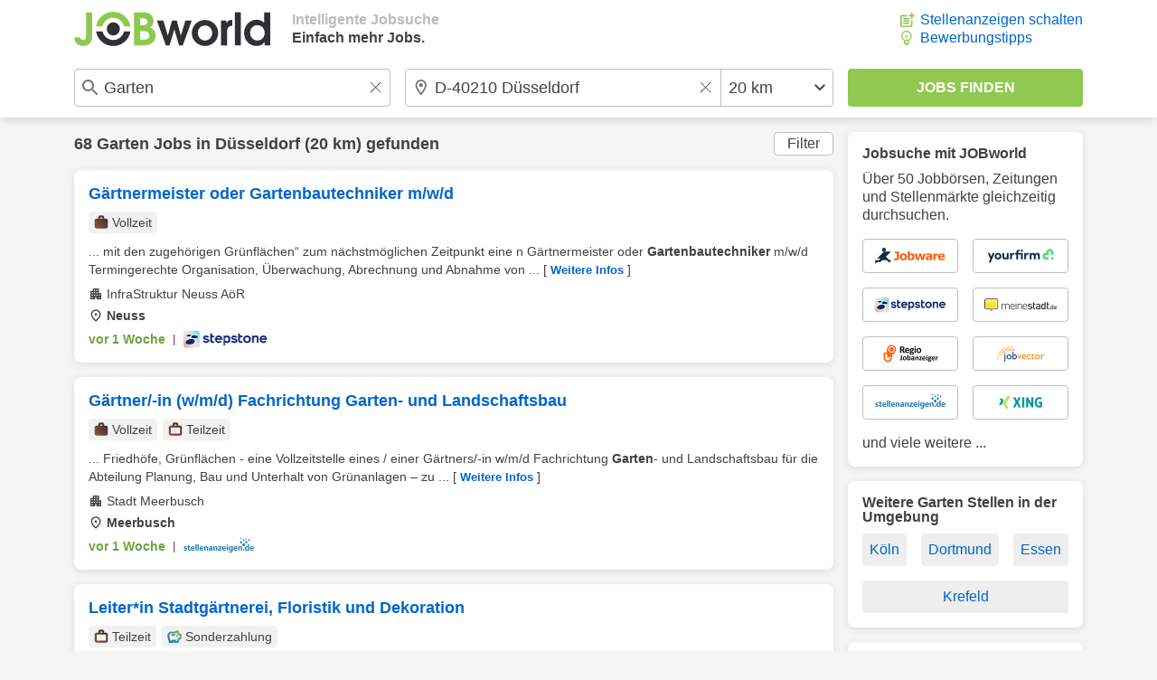

--- FILE ---
content_type: text/html; charset=UTF-8
request_url: https://www.jobworld.de/garten-jobs-d%C3%BCsseldorf
body_size: 10789
content:
<!DOCTYPE html>
<html lang="de-DE">
  <head> 
<meta charset="utf-8">
<meta name="referrer" content="strict-origin-when-cross-origin">
<meta name="viewport" content="width=device-width, initial-scale=1.0">
<meta name="verify-v1" content="v7A/PI/Nq8OTdAbDDOSI14DKNE/Qu4YUVoQNC9tAYcE="> 
<meta name="robots" content="index,follow,noodp">  
<link rel="canonical" href="https://www.jobworld.de/garten-jobs-d%C3%BCsseldorf"> 

<link rel="shortcut icon" type="image/x-icon" href="//www.jobworld.de/bilder/favicon.ico">

<link rel="stylesheet" type="text/css" href="//www.jobworld.de/css/base.xyhnxbn5.css">
  

<script>
window.jwTag = function() { jwScript.push(arguments); }
window.jwScript = window.jwScript || [];
window.jwSettings = {"ga4": "G-8YC5HFXS2R"};
</script>

<script src="//www.jobworld.de/js/jwscript-base.m9fyg67n.js" async></script>

<link rel="preconnect" href="//d.delivery.consentmanager.net">

<script>
window.cmp_nogam = true;
window.cmp_datalayername = "cmpDataLayer";

if(!("gdprAppliesGlobally" in window)){window.gdprAppliesGlobally=true}if(!("cmp_id" in window)||window.cmp_id<1){window.cmp_id=0}if(!("cmp_cdid" in window)){window.cmp_cdid="502cb437d1946"}if(!("cmp_params" in window)){window.cmp_params=""}if(!("cmp_host" in window)){window.cmp_host="d.delivery.consentmanager.net"}if(!("cmp_cdn" in window)){window.cmp_cdn="cdn.consentmanager.net"}if(!("cmp_proto" in window)){window.cmp_proto="https:"}if(!("cmp_codesrc" in window)){window.cmp_codesrc="0"}window.cmp_getsupportedLangs=function(){var b=["DE","EN","FR","IT","NO","DA","FI","ES","PT","RO","BG","ET","EL","GA","HR","LV","LT","MT","NL","PL","SV","SK","SL","CS","HU","RU","SR","ZH","TR","UK","AR","BS","JA","CY"];if("cmp_customlanguages" in window){for(var a=0;a<window.cmp_customlanguages.length;a++){b.push(window.cmp_customlanguages[a].l.toUpperCase())}}return b};window.cmp_getRTLLangs=function(){var a=["AR"];if("cmp_customlanguages" in window){for(var b=0;b<window.cmp_customlanguages.length;b++){if("r" in window.cmp_customlanguages[b]&&window.cmp_customlanguages[b].r){a.push(window.cmp_customlanguages[b].l)}}}return a};window.cmp_getlang=function(a){if(typeof(a)!="boolean"){a=true}if(a&&typeof(cmp_getlang.usedlang)=="string"&&cmp_getlang.usedlang!==""){return cmp_getlang.usedlang}return window.cmp_getlangs()[0]};window.cmp_extractlang=function(a){if(a.indexOf("cmplang=")!=-1){a=a.substr(a.indexOf("cmplang=")+8,2).toUpperCase();if(a.indexOf("&")!=-1){a=a.substr(0,a.indexOf("&"))}}else{a=""}return a};window.cmp_getlangs=function(){var h=window.cmp_getsupportedLangs();var g=[];var a=location.hash;var f=location.search;var e="cmp_params" in window?window.cmp_params:"";if(cmp_extractlang(a)!=""){g.push(cmp_extractlang(a))}else{if(cmp_extractlang(f)!=""){g.push(cmp_extractlang(f))}else{if(cmp_extractlang(e)!=""){g.push(cmp_extractlang(e))}else{if("cmp_setlang" in window&&window.cmp_setlang!=""){g.push(window.cmp_setlang.toUpperCase())}else{if("cmp_langdetect" in window&&window.cmp_langdetect==1){g.push(window.cmp_getPageLang())}else{g=window.cmp_getBrowserLangs()}}}}}var c=[];for(var d=0;d<g.length;d++){var b=g[d].toUpperCase();if(b.length<2){continue}if(h.indexOf(b)!=-1){c.push(b)}else{if(b.indexOf("-")!=-1){b=b.substr(0,2)}if(h.indexOf(b)!=-1){c.push(b)}}}if(c.length==0&&typeof(cmp_getlang.defaultlang)=="string"&&cmp_getlang.defaultlang!==""){return[cmp_getlang.defaultlang.toUpperCase()]}else{return c.length>0?c:["EN"]}};window.cmp_getPageLangs=function(){var a=window.cmp_getXMLLang();if(a!=""){a=[a.toUpperCase()]}else{a=[]}a=a.concat(window.cmp_getLangsFromURL());return a.length>0?a:["EN"]};window.cmp_getPageLang=function(){var a=window.cmp_getPageLangs();return a.length>0?a[0]:""};window.cmp_getLangsFromURL=function(){var c=window.cmp_getsupportedLangs();var b=location;var m="toUpperCase";var g=b.hostname[m]()+".";var a="/"+b.pathname[m]()+"/";a=a.split("_").join("-");a=a.split("//").join("/");a=a.split("//").join("/");var f=[];for(var e=0;e<c.length;e++){var j=a.substring(0,c[e].length+2);if(g.substring(0,c[e].length+1)==c[e]+"."){f.push(c[e][m]())}else{if(c[e].length==5){var k=c[e].substring(3,5)+"-"+c[e].substring(0,2);if(g.substring(0,k.length+1)==k+"."){f.push(c[e][m]())}}else{if(j=="/"+c[e]+"/"||j=="/"+c[e]+"-"){f.push(c[e][m]())}else{if(j=="/"+c[e].replace("-","/")+"/"||j=="/"+c[e].replace("-","/")+"/"){f.push(c[e][m]())}else{if(c[e].length==5){var k=c[e].substring(3,5)+"-"+c[e].substring(0,2);var h=a.substring(0,k.length+1);if(h=="/"+k+"/"||h=="/"+k.replace("-","/")+"/"){f.push(c[e][m]())}}}}}}}return f};window.cmp_getXMLLang=function(){var c=document.getElementsByTagName("html");if(c.length>0){c=c[0]}else{c=document.documentElement}if(c&&c.getAttribute){var a=c.getAttribute("xml:lang");if(typeof(a)!="string"||a==""){a=c.getAttribute("lang")}if(typeof(a)=="string"&&a!=""){a=a.split("_").join("-").toUpperCase();var b=window.cmp_getsupportedLangs();return b.indexOf(a)!=-1||b.indexOf(a.substr(0,2))!=-1?a:""}else{return""}}};window.cmp_getBrowserLangs=function(){var c="languages" in navigator?navigator.languages:[];var b=[];if(c.length>0){for(var a=0;a<c.length;a++){b.push(c[a])}}if("language" in navigator){b.push(navigator.language)}if("userLanguage" in navigator){b.push(navigator.userLanguage)}return b};(function(){var C=document;var o=window;var t="";var h="";var k="";var E=function(e){var i="cmp_"+e;e="cmp"+e+"=";var d="";var l=e.length;var J=location;var K=J.hash;var w=J.search;var u=K.indexOf(e);var I=w.indexOf(e);if(u!=-1){d=K.substring(u+l,9999)}else{if(I!=-1){d=w.substring(I+l,9999)}else{return i in o&&typeof(o[i])!=="function"?o[i]:""}}var H=d.indexOf("&");if(H!=-1){d=d.substring(0,H)}return d};var j=E("lang");if(j!=""){t=j;k=t}else{if("cmp_getlang" in o){t=o.cmp_getlang().toLowerCase();h=o.cmp_getlangs().slice(0,3).join("_");k=o.cmp_getPageLangs().slice(0,3).join("_");if("cmp_customlanguages" in o){var m=o.cmp_customlanguages;for(var y=0;y<m.length;y++){var a=m[y].l.toLowerCase();if(a==t){t="en"}}}}}var q=("cmp_proto" in o)?o.cmp_proto:"https:";if(q!="http:"&&q!="https:"){q="https:"}var n=("cmp_ref" in o)?o.cmp_ref:location.href;if(n.length>300){n=n.substring(0,300)}var A=function(l){var J=document;var M="getElementsByTagName";var O=J.createElement("script");O.setAttribute("data-cmp-ab","1");O.type="text/javascript";O.async=true;O.src=l;var N=["body","div","span","script","head"];var H="currentScript";var K="parentElement";var u="appendChild";var L="body";if(J[H]&&J[H][K]){J[H][K][u](O)}else{if(J[L]){J[L][u](O)}else{for(var w=0;w<N.length;w++){var I=J[M](N[w]);if(I.length>0){I[0][u](O);break}}}}};var b=E("design");var c=E("regulationkey");var z=E("gppkey");var s=E("att");var f=o.encodeURIComponent;var g;try{g=C.cookie.length>0}catch(B){g=false}var x=E("darkmode");if(x=="0"){x=0}else{if(x=="1"){x=1}else{try{if("matchMedia" in window&&window.matchMedia){var G=window.matchMedia("(prefers-color-scheme: dark)");if("matches" in G&&G.matches){x=1}}}catch(B){x=0}}}var p=q+"//"+o.cmp_host+"/delivery/cmp.php?";p+=("cmp_id" in o&&o.cmp_id>0?"id="+o.cmp_id:"")+("cmp_cdid" in o?"&cdid="+o.cmp_cdid:"")+"&h="+f(n);p+=(b!=""?"&cmpdesign="+f(b):"")+(c!=""?"&cmpregulationkey="+f(c):"")+(z!=""?"&cmpgppkey="+f(z):"");p+=(s!=""?"&cmpatt="+f(s):"")+("cmp_params" in o?"&"+o.cmp_params:"")+(g?"&__cmpfcc=1":"");p+=(x>0?"&cmpdarkmode=1":"");A(p+"&l="+f(t)+"&ls="+f(h)+"&lp="+f(k)+"&o="+(new Date()).getTime());if(!("cmp_quickstub" in window)){var r="js";var v=E("debugunminimized")!=""?"":".min";if(E("debugcoverage")=="1"){r="instrumented";v=""}if(E("debugtest")=="1"){r="jstests";v=""}var F=new Date();var D=F.getFullYear()+"-"+(F.getMonth()+1)+"-"+F.getDate();A(q+"//"+o.cmp_cdn+"/delivery/"+r+"/cmp_final"+v+".js?t="+D)}})();window.cmp_rc=function(c,b){var l;try{l=document.cookie}catch(h){l=""}var j="";var f=0;var g=false;while(l!=""&&f<100){f++;while(l.substr(0,1)==" "){l=l.substr(1,l.length)}var k=l.substring(0,l.indexOf("="));if(l.indexOf(";")!=-1){var m=l.substring(l.indexOf("=")+1,l.indexOf(";"))}else{var m=l.substr(l.indexOf("=")+1,l.length)}if(c==k){j=m;g=true}var d=l.indexOf(";")+1;if(d==0){d=l.length}l=l.substring(d,l.length)}if(!g&&typeof(b)=="string"){j=b}return(j)};window.cmp_stub=function(){var a=arguments;__cmp.a=__cmp.a||[];if(!a.length){return __cmp.a}else{if(a[0]==="ping"){if(a[1]===2){a[2]({gdprApplies:gdprAppliesGlobally,cmpLoaded:false,cmpStatus:"stub",displayStatus:"hidden",apiVersion:"2.2",cmpId:31},true)}else{a[2](false,true)}}else{if(a[0]==="getTCData"){__cmp.a.push([].slice.apply(a))}else{if(a[0]==="addEventListener"||a[0]==="removeEventListener"){__cmp.a.push([].slice.apply(a))}else{if(a.length==4&&a[3]===false){a[2]({},false)}else{__cmp.a.push([].slice.apply(a))}}}}}};window.cmp_dsastub=function(){var a=arguments;a[0]="dsa."+a[0];window.cmp_gppstub(a)};window.cmp_gppstub=function(){var c=arguments;__gpp.q=__gpp.q||[];if(!c.length){return __gpp.q}var h=c[0];var g=c.length>1?c[1]:null;var f=c.length>2?c[2]:null;var a=null;var j=false;if(h==="ping"){a=window.cmp_gpp_ping();j=true}else{if(h==="addEventListener"){__gpp.e=__gpp.e||[];if(!("lastId" in __gpp)){__gpp.lastId=0}__gpp.lastId++;var d=__gpp.lastId;__gpp.e.push({id:d,callback:g});a={eventName:"listenerRegistered",listenerId:d,data:true,pingData:window.cmp_gpp_ping()};j=true}else{if(h==="removeEventListener"){__gpp.e=__gpp.e||[];a=false;for(var e=0;e<__gpp.e.length;e++){if(__gpp.e[e].id==f){__gpp.e[e].splice(e,1);a=true;break}}j=true}else{__gpp.q.push([].slice.apply(c))}}}if(a!==null&&typeof(g)==="function"){g(a,j)}};window.cmp_gpp_ping=function(){return{gppVersion:"1.1",cmpStatus:"stub",cmpDisplayStatus:"hidden",signalStatus:"not ready",supportedAPIs:["2:tcfeuv2","5:tcfcav1","7:usnat","8:usca","9:usva","10:usco","11:usut","12:usct","13:usfl","14:usmt","15:usor","16:ustx","17:usde","18:usia","19:usne","20:usnh","21:usnj","22:ustn","23:usmn"],cmpId:31,sectionList:[],applicableSections:[0],gppString:"",parsedSections:{}}};window.cmp_addFrame=function(b){if(!window.frames[b]){if(document.body){var a=document.createElement("iframe");a.style.cssText="display:none";if("cmp_cdn" in window&&"cmp_ultrablocking" in window&&window.cmp_ultrablocking>0){a.src="//"+window.cmp_cdn+"/delivery/empty.html"}a.name=b;a.setAttribute("title","Intentionally hidden, please ignore");a.setAttribute("role","none");a.setAttribute("tabindex","-1");document.body.appendChild(a)}else{window.setTimeout(window.cmp_addFrame,10,b)}}};window.cmp_msghandler=function(d){var a=typeof d.data==="string";try{var c=a?JSON.parse(d.data):d.data}catch(f){var c=null}if(typeof(c)==="object"&&c!==null&&"__cmpCall" in c){var b=c.__cmpCall;window.__cmp(b.command,b.parameter,function(h,g){var e={__cmpReturn:{returnValue:h,success:g,callId:b.callId}};d.source.postMessage(a?JSON.stringify(e):e,"*")})}if(typeof(c)==="object"&&c!==null&&"__tcfapiCall" in c){var b=c.__tcfapiCall;window.__tcfapi(b.command,b.version,function(h,g){var e={__tcfapiReturn:{returnValue:h,success:g,callId:b.callId}};d.source.postMessage(a?JSON.stringify(e):e,"*")},b.parameter)}if(typeof(c)==="object"&&c!==null&&"__gppCall" in c){var b=c.__gppCall;window.__gpp(b.command,function(h,g){var e={__gppReturn:{returnValue:h,success:g,callId:b.callId}};d.source.postMessage(a?JSON.stringify(e):e,"*")},"parameter" in b?b.parameter:null,"version" in b?b.version:1)}if(typeof(c)==="object"&&c!==null&&"__dsaCall" in c){var b=c.__dsaCall;window.__dsa(b.command,function(h,g){var e={__dsaReturn:{returnValue:h,success:g,callId:b.callId}};d.source.postMessage(a?JSON.stringify(e):e,"*")},"parameter" in b?b.parameter:null,"version" in b?b.version:1)}};window.cmp_setStub=function(a){if(!(a in window)||(typeof(window[a])!=="function"&&typeof(window[a])!=="object"&&(typeof(window[a])==="undefined"||window[a]!==null))){window[a]=window.cmp_stub;window[a].msgHandler=window.cmp_msghandler;window.addEventListener("message",window.cmp_msghandler,false)}};window.cmp_setGppStub=function(a){if(!(a in window)||(typeof(window[a])!=="function"&&typeof(window[a])!=="object"&&(typeof(window[a])==="undefined"||window[a]!==null))){window[a]=window.cmp_gppstub;window[a].msgHandler=window.cmp_msghandler;window.addEventListener("message",window.cmp_msghandler,false)}};if(!("cmp_noiframepixel" in window)){window.cmp_addFrame("__cmpLocator")}if((!("cmp_disabletcf" in window)||!window.cmp_disabletcf)&&!("cmp_noiframepixel" in window)){window.cmp_addFrame("__tcfapiLocator")}if((!("cmp_disablegpp" in window)||!window.cmp_disablegpp)&&!("cmp_noiframepixel" in window)){window.cmp_addFrame("__gppLocator")}if((!("cmp_disabledsa" in window)||!window.cmp_disabledsa)&&!("cmp_noiframepixel" in window)){window.cmp_addFrame("__dsaLocator")}window.cmp_setStub("__cmp");if(!("cmp_disabletcf" in window)||!window.cmp_disabletcf){window.cmp_setStub("__tcfapi")}if(!("cmp_disablegpp" in window)||!window.cmp_disablegpp){window.cmp_setGppStub("__gpp")}if(!("cmp_disabledsa" in window)||!window.cmp_disabledsa){window.cmp_setGppStub("__dsa")};
</script>

<script>
    window.jwt = function() { jwTracking.push(arguments); }
    window.jwTracking = window.jwTracking || [];

    jwt('analytics', []);
    jwt('tracking', []);

    jwt('analyticsAsObject', {"method": "create"});

    jwTag("async", ["//www.jobworld.de/js/jwt.ahgrdg8p.js"]);
</script>


<script>
jwTag("async", ["//www.jobworld.de/js/base.b426qa8b.js"]);
</script>


 
<title>Garten Jobs in Düsseldorf | JOBworld</title>
<meta name="description" content="Auf Jobsuche nach Garten in Düsseldorf? JOBworld durchsucht für Sie über 500.000 aktuelle Jobs nach passenden Garten Stellenangeboten.">
 </head>
  <body class="jobworldDE jw-font"> 
<header class="jw-container-nav">
    <nav class="jw-nav-content jw-max-content-width">
        <div class="jw-nav-logo-box">
            <a class="jw-nav-logo" href="/" title="Jobs und Stellenangebote bei JOBworld"></a>
            <ul class="jw-list jw-nav-slogan jw-hide-if-lte-medium">
                <li class="jw-list-item jw-nav-slogan-color-light">Intelligente Jobsuche</li>
                <li class="jw-list-item">Einfach mehr Jobs.</li>
            </ul>
        </div>
        <div>
            <button class="jw-button jw-nav-search-button jw-ui-icon jw-ui-icon-center jw-ui-icon-search" title="Zur Suchmaske"></button>
            <ul class="jw-list jw-hide-if-lte-medium">  <li class="jw-list-item"><a class="jw-ui-icon jw-ui-icon-left jw-ui-icon-add-job" title="Für Unternehmen: Stellenanzeigen günstiger schalten" href="/stellenanzeigen-schalten">Stellenanzeigen schalten</a></li>   <li class="jw-list-item"><a class="jw-ui-icon jw-ui-icon-left jw-ui-icon-tipps" title="Tipps zur Bewerbung erhalten" href="/bewerbungstipps">Bewerbungstipps</a></li>  </ul>
        </div>
    </nav>
</header>
 
<div class="jw-container-search ">
    <form id="jw-search" class="jw-search-form jw-container-clearable jw-max-content-width" autocomplete="off" action="/jobsuche" method="POST">
        <input id="jw-job-input" class="jw-search-input-job jw-ui-input jw-flex-input jw-input jw-input-large jw-input-clearable jw-ui-input-warning" type="text" name="job" value="Garten" title="Beruf oder Suchbegriff eingeben" placeholder="Beruf oder Suchbegriff eingeben">
        <div id="jw-combined-input" class="jw-search-location-radius jw-flex-input jw-input-large jw-ui-input jw-input-location-radius">
            <input id="jw-location-input" class="jw-search-input-location jw-input jw-input-clearable jw-input-location jw-ui-input-warning" type="text" name="l" value="D-40210 Düsseldorf" title="Ort oder PLZ eingeben" placeholder="Ort oder PLZ eingeben">
            <select class="jw-input jw-select jw-input-radius" name="r" title="Umkreis auswählen"> 
<option value="1" >exakt</option> 
<option value="10" >10 km</option> 
<option value="20" selected="selected">20 km</option> 
<option value="30" >30 km</option> 
<option value="40" >40 km</option> 
<option value="50" >50 km</option> 
<option value="75" >75 km</option> 
<option value="100" >100 km</option> 
<option value="150" >150 km</option> 
<option value="200" >200 km</option> 
<option value="0" >bundesweit</option> 
            </select>
        </div>
        <input class="jw-search-submit jw-input-large jw-button jw-ui-green-button" type="submit" value="Jobs finden">
        <div class="jw-ui-hidden">
            <input type="text" name="kn" value="" title="Auszuschließende Begriffe">
            <input type="checkbox" name="titlesearch" value="1"  title="Suchbegriffe nur im Anzeigentitel suchen">
            <input type="checkbox" name="exactsearch" value="1"  title="Nur exakte Suchbegriffe (keine Wortbestandteile anzeigen)">
            <input type="checkbox" name="internship" value="1"  title="Praktika ausschließen">
            <input type="checkbox" name="fulltime" value="1"  title="Vollzeit">
            <input type="checkbox" name="parttime" value="1"  title="Teilzeit">
            <input type="checkbox" name="searchop" value="1"  title="ODER-Suche (Jeden Suchbegriff einzeln suchen)">
        </div>

        <input type="hidden" name="page" value="1">
        <input type="hidden" name="email" value="" id="email">
        <input type="hidden" name="start" value="10">
        <input type="hidden" name="history" value="0">
        <input type="hidden" name="formular" value="1">
        <input type="hidden" name="layerName" value="layer-page-1-pagination">
        <input type="hidden" name="layerShow" value="0">
    </form>
</div>
 <div class="jw-content-layout jw-max-content-width">
        <div class="jw-container-main jw-max-column-width">  
<div class="jw-hits-header">
  <h1 class="jw-hits-main-headline"> 68  <a class="jw-link" href="/garten-jobs" title="Garten Jobs">Garten</a>  Jobs  in <a class="jw-link" href="/jobs-d%C3%BCsseldorf" title="Jobs in Düsseldorf">Düsseldorf</a> (20 km)  gefunden

  </h1>
  <button class="jw-button jw-ui-white-button jw-hits-filter-button" title="Filter anzeigen">Filter</button>
</div>
      <ul class="jw-list jw-list-hits">  

  
<li class="jw-list-item jw-list-hits-item">
    <a href="/j.go?cp=0&amp;id=tzhxg-km9g7&amp;t=1&amp;v=1" target="_blank" rel="nofollow" data-jwt="%5B%5D" data-jwa="%5B%7B%22account%22%3A%22G-8YC5HFXS2R%22%2C%22action%22%3A%22Klick%22%2C%22category%22%3A%22JobsRegional%22%2C%22jwt%22%3A%22event%22%2C%22label%22%3A%22StepStone%22%2C%22network%22%3A%22google-tag%22%2C%22vendor%22%3A%22s26%22%7D%5D" onclick="window.open(this.href); jwt('trackingAsTag', this); jwt('analyticsAsTag', this); return false;">
        <h2 class="jw-hits-item-headline">Gärtnermeister oder Gartenbautechniker m/w/d</h2>
         <div class="jw-hits-tags">
            <ul class="jw-list jw-list-hits-tags">  <li class="jw-list-item jw-list-hits-tags-item">
                <span class="jw-ui-icon jw-ui-icon-left jw-ui-icon-tag jw-ui-icon-tag-fulltime">Vollzeit</span>
            </li>  </ul>
        </div>   <div class="jw-hits-text">
            <span>... mit den zugehörigen Grünflächen“ zum nächstmöglichen Zeitpunkt eine n Gärtnermeister oder <em>Gartenbautechniker</em> m/w/d Termingerechte Organisation, Überwachung, Abrechnung und Abnahme von ...</span>
            <span class="jw-hits-more jw-hide-if-lte-medium">[ <span>Weitere Infos</span> ]</span>
        </div>
         <div class="jw-hits-info">
             <span class="jw-hits-company jw-ui-icon jw-ui-icon-left jw-ui-icon-company">InfraStruktur Neuss AöR</span> <span class="jw-hits-location jw-ui-icon jw-ui-icon-left jw-ui-icon-location">Neuss</span> </div>
        <div class="jw-hits-footer jw-hits-content-spacing">
            <div class="jw-hits-date-source-container">
                <span class="jw-hits-date jw-text-green">vor 1 Woche</span>
                <span class="jw-hits-separator">|</span>
                <img src="//www.jobworld.de/bilder/logos/stepstone2.png" alt="Jobbörse StepStone">
            </div>
            <span class="jw-hits-arrow jw-ui-icon jw-ui-icon-right jw-ui-icon-arrow-right"></span>
        </div>
    </a>
</li>   

  
<li class="jw-list-item jw-list-hits-item">
    <a href="/j.go?cp=0&amp;id=wsu8t-ahsbt&amp;t=2&amp;v=1" target="_blank" rel="nofollow" data-jwt="%5B%5D" data-jwa="%5B%7B%22account%22%3A%22G-8YC5HFXS2R%22%2C%22action%22%3A%22Klick%22%2C%22category%22%3A%22JobsRegional%22%2C%22jwt%22%3A%22event%22%2C%22label%22%3A%22stellenanzeigen.de%22%2C%22network%22%3A%22google-tag%22%2C%22vendor%22%3A%22s26%22%7D%5D" onclick="window.open(this.href); jwt('trackingAsTag', this); jwt('analyticsAsTag', this); return false;">
        <h2 class="jw-hits-item-headline">Gärtner/-in (w/m/d) Fachrichtung Garten- und Landschaftsbau</h2>
         <div class="jw-hits-tags">
            <ul class="jw-list jw-list-hits-tags">  <li class="jw-list-item jw-list-hits-tags-item">
                <span class="jw-ui-icon jw-ui-icon-left jw-ui-icon-tag jw-ui-icon-tag-fulltime">Vollzeit</span>
            </li>  <li class="jw-list-item jw-list-hits-tags-item">
                <span class="jw-ui-icon jw-ui-icon-left jw-ui-icon-tag jw-ui-icon-tag-parttime">Teilzeit</span>
            </li>  </ul>
        </div>   <div class="jw-hits-text">
            <span>... Friedhöfe, Grünflächen - eine Vollzeitstelle eines / einer Gärtners/-in w/m/d Fachrichtung <em>Garten</em>- und Landschaftsbau für die Abteilung Planung, Bau und Unterhalt von Grünanlagen – zu ...</span>
            <span class="jw-hits-more jw-hide-if-lte-medium">[ <span>Weitere Infos</span> ]</span>
        </div>
         <div class="jw-hits-info">
             <span class="jw-hits-company jw-ui-icon jw-ui-icon-left jw-ui-icon-company">Stadt Meerbusch</span> <span class="jw-hits-location jw-ui-icon jw-ui-icon-left jw-ui-icon-location">Meerbusch</span> </div>
        <div class="jw-hits-footer jw-hits-content-spacing">
            <div class="jw-hits-date-source-container">
                <span class="jw-hits-date jw-text-green">vor 1 Woche</span>
                <span class="jw-hits-separator">|</span>
                <img src="//www.jobworld.de/bilder/logos/stellenanzeigen.png" alt="Jobbörse stellenanzeigen.de">
            </div>
            <span class="jw-hits-arrow jw-ui-icon jw-ui-icon-right jw-ui-icon-arrow-right"></span>
        </div>
    </a>
</li>   

  
<li class="jw-list-item jw-list-hits-item">
    <a href="/j.go?cp=0&amp;id=pnd4x-uqqgz&amp;t=3&amp;v=1" target="_blank" rel="nofollow" data-jwt="%5B%5D" data-jwa="%5B%7B%22account%22%3A%22G-8YC5HFXS2R%22%2C%22action%22%3A%22Klick%22%2C%22category%22%3A%22JobsRegional%22%2C%22jwt%22%3A%22event%22%2C%22label%22%3A%22stellenanzeigen.de%22%2C%22network%22%3A%22google-tag%22%2C%22vendor%22%3A%22s26%22%7D%5D" onclick="window.open(this.href); jwt('trackingAsTag', this); jwt('analyticsAsTag', this); return false;">
        <h2 class="jw-hits-item-headline">Leiter*in Stadtgärtnerei, Floristik und Dekoration</h2>
         <div class="jw-hits-tags">
            <ul class="jw-list jw-list-hits-tags">  <li class="jw-list-item jw-list-hits-tags-item">
                <span class="jw-ui-icon jw-ui-icon-left jw-ui-icon-tag jw-ui-icon-tag-parttime">Teilzeit</span>
            </li>  <li class="jw-list-item jw-list-hits-tags-item">
                <span class="jw-ui-icon jw-ui-icon-left jw-ui-icon-tag jw-ui-icon-tag-specialpayment">Sonderzahlung</span>
            </li>  </ul>
        </div>   <div class="jw-hits-text">
            <span>... Stadtgärtnerei, Floristik und Dekoration EG 9b TVöD für das <em>Garten</em>-, Friedhofs- und Forstamt Das <em>Garten</em>-, Friedhofs- und Forstamt der Landeshauptstadt Düsseldorf unterhält mit derzeit ...</span>
            <span class="jw-hits-more jw-hide-if-lte-medium">[ <span>Weitere Infos</span> ]</span>
        </div>
         <div class="jw-hits-info">
             <span class="jw-hits-company jw-ui-icon jw-ui-icon-left jw-ui-icon-company">Landeshauptstadt Düsseldorf</span> <span class="jw-hits-location jw-ui-icon jw-ui-icon-left jw-ui-icon-location">Düsseldorf</span> </div>
        <div class="jw-hits-footer jw-hits-content-spacing">
            <div class="jw-hits-date-source-container">
                <span class="jw-hits-date jw-text-green">vor 2 Tagen</span>
                <span class="jw-hits-separator">|</span>
                <img src="//www.jobworld.de/bilder/logos/stellenanzeigen.png" alt="Jobbörse stellenanzeigen.de">
            </div>
            <span class="jw-hits-arrow jw-ui-icon jw-ui-icon-right jw-ui-icon-arrow-right"></span>
        </div>
    </a>
</li>   

  
<li class="jw-list-item jw-list-hits-item">
    <a href="/j.go?cp=0&amp;id=s7d38-nm35z&amp;t=4&amp;v=1" target="_blank" rel="nofollow" data-jwt="%5B%5D" data-jwa="%5B%7B%22account%22%3A%22G-8YC5HFXS2R%22%2C%22action%22%3A%22Klick%22%2C%22category%22%3A%22JobsRegional%22%2C%22jwt%22%3A%22event%22%2C%22label%22%3A%22meinestadt.de%22%2C%22network%22%3A%22google-tag%22%2C%22vendor%22%3A%22s26%22%7D%5D" onclick="window.open(this.href); jwt('trackingAsTag', this); jwt('analyticsAsTag', this); return false;">
        <h2 class="jw-hits-item-headline">Gärtner (m/w/d)</h2>
         <div class="jw-hits-tags">
            <ul class="jw-list jw-list-hits-tags">  <li class="jw-list-item jw-list-hits-tags-item">
                <span class="jw-ui-icon jw-ui-icon-left jw-ui-icon-tag jw-ui-icon-tag-fulltime">Vollzeit</span>
            </li>  </ul>
        </div>   <div class="jw-hits-text">
            <span>... im GaLabau wünschenswert Im besten Fall eine abgeschlossene Berufsausbildung als <em>Garten</em>- und Landschaftsbauer/in oder ähnliche Qualifikation Großes Verantwortungsbewusstsein Sorgfältige ...</span>
            <span class="jw-hits-more jw-hide-if-lte-medium">[ <span>Weitere Infos</span> ]</span>
        </div>
         <div class="jw-hits-info">
             <span class="jw-hits-company jw-ui-icon jw-ui-icon-left jw-ui-icon-company">raumgut Immobilien GmbH</span> <span class="jw-hits-location jw-ui-icon jw-ui-icon-left jw-ui-icon-location">Düsseldorf</span> </div>
        <div class="jw-hits-footer jw-hits-content-spacing">
            <div class="jw-hits-date-source-container">
                <span class="jw-hits-date jw-text-green">vor 1 Tag</span>
                <span class="jw-hits-separator">|</span>
                <img src="//www.jobworld.de/bilder/logos/meinestadt.png" alt="Jobbörse meinestadt.de">
            </div>
            <span class="jw-hits-arrow jw-ui-icon jw-ui-icon-right jw-ui-icon-arrow-right"></span>
        </div>
    </a>
</li>   

  
<li class="jw-list-item jw-list-hits-item">
    <a href="/j.go?cp=0&amp;id=w5bqv-ne6nk&amp;t=5&amp;v=1" target="_blank" rel="nofollow" data-jwt="%5B%5D" data-jwa="%5B%7B%22account%22%3A%22G-8YC5HFXS2R%22%2C%22action%22%3A%22Klick%22%2C%22category%22%3A%22JobsRegional%22%2C%22jwt%22%3A%22event%22%2C%22label%22%3A%22HeyJobs%22%2C%22network%22%3A%22google-tag%22%2C%22vendor%22%3A%22s26%22%7D%5D" onclick="window.open(this.href); jwt('trackingAsTag', this); jwt('analyticsAsTag', this); return false;">
        <h2 class="jw-hits-item-headline">Hausmeister mit Schwerpunkt Grünpflege und Winterdienst (m/w/d)</h2>
         <div class="jw-hits-tags">
            <ul class="jw-list jw-list-hits-tags">  <li class="jw-list-item jw-list-hits-tags-item">
                <span class="jw-ui-icon jw-ui-icon-left jw-ui-icon-tag jw-ui-icon-tag-fulltime">Vollzeit</span>
            </li>  <li class="jw-list-item jw-list-hits-tags-item">
                <span class="jw-ui-icon jw-ui-icon-left jw-ui-icon-tag jw-ui-icon-tag-attractiveremuneration">Attraktive Vergütung</span>
            </li>  <li class="jw-list-item jw-list-hits-tags-item">
                <span class="jw-ui-icon jw-ui-icon-left jw-ui-icon-tag jw-ui-icon-tag-jobrad">JobRad</span>
            </li>  <li class="jw-list-item jw-list-hits-tags-item">
                <span class="jw-ui-icon jw-ui-icon-left jw-ui-icon-tag jw-ui-icon-tag-specialpayment">Sonderzahlung</span>
            </li>  </ul>
        </div>   <div class="jw-hits-text">
            <span>Zum nächstmöglichen Zeitpunkt suchen wir für unseren Haupthaus in Grevenbroich und die dazugehörigen Objekte in unserem Liefergebiet einen Hausmeister mit Schwerpunkt Grünpflege und ...</span>
            <span class="jw-hits-more jw-hide-if-lte-medium">[ <span>Weitere Infos</span> ]</span>
        </div>
         <div class="jw-hits-info">
             <span class="jw-hits-company jw-ui-icon jw-ui-icon-left jw-ui-icon-company">Gottschall & Sohn KG</span> <span class="jw-hits-location jw-ui-icon jw-ui-icon-left jw-ui-icon-location">Grevenbroich</span> </div>
        <div class="jw-hits-footer jw-hits-content-spacing">
            <div class="jw-hits-date-source-container">
                <span class="jw-hits-date jw-text-green">heute neu</span>
                <span class="jw-hits-separator">|</span>
                <img src="//www.jobworld.de/bilder/logos/heyjobs.png" alt="Jobbörse HeyJobs">
            </div>
            <span class="jw-hits-arrow jw-ui-icon jw-ui-icon-right jw-ui-icon-arrow-right"></span>
        </div>
    </a>
</li>  <li>  <div id="jw-jobpost-inline-5" class="js-jobpost jw-jobpost-box" data-jobpost-type="inline">
    <div class="js-jobpost-body">
        <div class="jw-jobpost-head">
            <span class="jw-ui-icon jw-ui-icon-top jw-ui-icon-left jw-ui-icon-bell">
                Kostenlos die neuesten <span class="jw-text-green">Garten</span> Jobs  in <span class="jw-text-green">  Düsseldorf</span> erhalten.
            </span>
        </div>
        <div class="jw-jobpost-body">
            <input class="js-jobpost-input jw-input jw-ui-input jw-input-medium jw-jobpost-mail" type="email" name="email" autocomplete="email" title="E-Mail-Adresse eingeben" placeholder="E-Mail-Adresse">
            <button class="js-jobpost-button jw-button jw-ui-green-button jw-input-medium jw-jobpost-submit" title="Job-Mail bestellen"><span class="jw-hide-if-lte-medium">Job-Mail bestellen</span></button>
        </div>
        <span class="js-jobpost-error jw-ui-input-error-text jw-ui-hidden"></span>
        <span class="jw-jobpost-footer">Dieser Service ist kostenlos. Abmeldung jederzeit möglich.</span>
    </div>
</div>  </li>   

  
<li class="jw-list-item jw-list-hits-item">
    <a href="/j.go?cp=0&amp;id=qhp5u-9vkwk&amp;t=6&amp;v=1" target="_blank" rel="nofollow" data-jwt="%5B%5D" data-jwa="%5B%7B%22account%22%3A%22G-8YC5HFXS2R%22%2C%22action%22%3A%22Klick%22%2C%22category%22%3A%22JobsRegional%22%2C%22jwt%22%3A%22event%22%2C%22label%22%3A%22stellenanzeigen.de%22%2C%22network%22%3A%22google-tag%22%2C%22vendor%22%3A%22s26%22%7D%5D" onclick="window.open(this.href); jwt('trackingAsTag', this); jwt('analyticsAsTag', this); return false;">
        <h2 class="jw-hits-item-headline">Hilfsgärtner/-in (w/m/d)</h2>
         <div class="jw-hits-tags">
            <ul class="jw-list jw-list-hits-tags">  <li class="jw-list-item jw-list-hits-tags-item">
                <span class="jw-ui-icon jw-ui-icon-left jw-ui-icon-tag jw-ui-icon-tag-fulltime">Vollzeit</span>
            </li>  <li class="jw-list-item jw-list-hits-tags-item">
                <span class="jw-ui-icon jw-ui-icon-left jw-ui-icon-tag jw-ui-icon-tag-parttime">Teilzeit</span>
            </li>  </ul>
        </div>   <div class="jw-hits-text">
            <span>Die Stadt Meerbusch rd. 59.000 Einwohner liegt in der unverwechselbaren niederrheinischen Landschaft. Gute Bedingungen für Familien mit Kindern sowie Freizeit-, Kultur- und ...</span>
            <span class="jw-hits-more jw-hide-if-lte-medium">[ <span>Weitere Infos</span> ]</span>
        </div>
         <div class="jw-hits-info">
             <span class="jw-hits-company jw-ui-icon jw-ui-icon-left jw-ui-icon-company">Stadt Meerbusch</span> <span class="jw-hits-location jw-ui-icon jw-ui-icon-left jw-ui-icon-location">Meerbusch</span> </div>
        <div class="jw-hits-footer jw-hits-content-spacing">
            <div class="jw-hits-date-source-container">
                <span class="jw-hits-date jw-text-green">vor 1 Woche</span>
                <span class="jw-hits-separator">|</span>
                <img src="//www.jobworld.de/bilder/logos/stellenanzeigen.png" alt="Jobbörse stellenanzeigen.de">
            </div>
            <span class="jw-hits-arrow jw-ui-icon jw-ui-icon-right jw-ui-icon-arrow-right"></span>
        </div>
    </a>
</li>   

  
<li class="jw-list-item jw-list-hits-item">
    <a href="/j.go?cp=0&amp;id=kvazq-mp2s8&amp;t=7&amp;v=1" target="_blank" rel="nofollow" data-jwt="%5B%5D" data-jwa="%5B%7B%22account%22%3A%22G-8YC5HFXS2R%22%2C%22action%22%3A%22Klick%22%2C%22category%22%3A%22JobsRegional%22%2C%22jwt%22%3A%22event%22%2C%22label%22%3A%22Yourfirm%22%2C%22network%22%3A%22google-tag%22%2C%22vendor%22%3A%22s26%22%7D%5D" onclick="window.open(this.href); jwt('trackingAsTag', this); jwt('analyticsAsTag', this); return false;">
        <h2 class="jw-hits-item-headline">Vorstandsassistenz im Bereich erneuerbare Energien (m/w/d)</h2>
         <div class="jw-hits-tags">
            <ul class="jw-list jw-list-hits-tags">  <li class="jw-list-item jw-list-hits-tags-item">
                <span class="jw-ui-icon jw-ui-icon-left jw-ui-icon-tag jw-ui-icon-tag-fulltime">Vollzeit</span>
            </li>  <li class="jw-list-item jw-list-hits-tags-item">
                <span class="jw-ui-icon jw-ui-icon-left jw-ui-icon-tag jw-ui-icon-tag-jobticket">JobTicket</span>
            </li>  </ul>
        </div>   <div class="jw-hits-text">
            <span>... -Anwendungen Deine Benefits Mitarbeitervergünstigungen, ÖPNV-Zuschuss, Leasingbike, <em>Kindergartenzuschuss</em> jährliches Guthaben für Sport- und Gesundheitsangebote nachhaltige betriebliche ...</span>
            <span class="jw-hits-more jw-hide-if-lte-medium">[ <span>Weitere Infos</span> ]</span>
        </div>
         <div class="jw-hits-info">
             <span class="jw-hits-company jw-ui-icon jw-ui-icon-left jw-ui-icon-company">naturstrom AG</span> <span class="jw-hits-location jw-ui-icon jw-ui-icon-left jw-ui-icon-location">Düsseldorf</span> </div>
        <div class="jw-hits-footer jw-hits-content-spacing">
            <div class="jw-hits-date-source-container">
                <span class="jw-hits-date jw-text-green">heute neu</span>
                <span class="jw-hits-separator">|</span>
                <img src="//www.jobworld.de/bilder/logos/yourfirm.png" alt="Jobbörse Yourfirm">
            </div>
            <span class="jw-hits-arrow jw-ui-icon jw-ui-icon-right jw-ui-icon-arrow-right"></span>
        </div>
    </a>
</li>   

  
<li class="jw-list-item jw-list-hits-item">
    <a href="/j.go?cp=0&amp;id=avkwv-xbt6d&amp;t=8&amp;v=1" target="_blank" rel="nofollow" data-jwt="%5B%5D" data-jwa="%5B%7B%22account%22%3A%22G-8YC5HFXS2R%22%2C%22action%22%3A%22Klick%22%2C%22category%22%3A%22JobsRegional%22%2C%22jwt%22%3A%22event%22%2C%22label%22%3A%22Yourfirm%22%2C%22network%22%3A%22google-tag%22%2C%22vendor%22%3A%22s26%22%7D%5D" onclick="window.open(this.href); jwt('trackingAsTag', this); jwt('analyticsAsTag', this); return false;">
        <h2 class="jw-hits-item-headline">Sachbearbeiter:in in der Energiewirtschaft Marktkommunikation Schwerpunkt: Marktrolle Lieferant (m/w/d)</h2>
         <div class="jw-hits-tags">
            <ul class="jw-list jw-list-hits-tags">  <li class="jw-list-item jw-list-hits-tags-item">
                <span class="jw-ui-icon jw-ui-icon-left jw-ui-icon-tag jw-ui-icon-tag-fulltime">Vollzeit</span>
            </li>  <li class="jw-list-item jw-list-hits-tags-item">
                <span class="jw-ui-icon jw-ui-icon-left jw-ui-icon-tag jw-ui-icon-tag-homeoffice">Home-Office</span>
            </li>  <li class="jw-list-item jw-list-hits-tags-item">
                <span class="jw-ui-icon jw-ui-icon-left jw-ui-icon-tag jw-ui-icon-tag-jobticket">JobTicket</span>
            </li>  </ul>
        </div>   <div class="jw-hits-text">
            <span>... 24h Lieferantenwechsel Deine Benefits Mitarbeitervergünstigungen, ÖPNV-Zuschuss, Leasingbike, <em>Kindergartenzuschuss</em> jährliches Guthaben für Sport- und Gesundheitsangebote nachhaltige ...</span>
            <span class="jw-hits-more jw-hide-if-lte-medium">[ <span>Weitere Infos</span> ]</span>
        </div>
         <div class="jw-hits-info">
             <span class="jw-hits-company jw-ui-icon jw-ui-icon-left jw-ui-icon-company">naturstrom AG</span> <span class="jw-hits-location jw-ui-icon jw-ui-icon-left jw-ui-icon-location">Düsseldorf</span> </div>
        <div class="jw-hits-footer jw-hits-content-spacing">
            <div class="jw-hits-date-source-container">
                <span class="jw-hits-date jw-text-green">heute neu</span>
                <span class="jw-hits-separator">|</span>
                <img src="//www.jobworld.de/bilder/logos/yourfirm.png" alt="Jobbörse Yourfirm">
            </div>
            <span class="jw-hits-arrow jw-ui-icon jw-ui-icon-right jw-ui-icon-arrow-right"></span>
        </div>
    </a>
</li>   

  
<li class="jw-list-item jw-list-hits-item">
    <a href="/j.go?cp=0&amp;id=xe5b4-p42sx&amp;t=9&amp;v=1" target="_blank" rel="nofollow" data-jwt="%5B%5D" data-jwa="%5B%7B%22account%22%3A%22G-8YC5HFXS2R%22%2C%22action%22%3A%22Klick%22%2C%22category%22%3A%22JobsRegional%22%2C%22jwt%22%3A%22event%22%2C%22label%22%3A%22stellenanzeigen.de%22%2C%22network%22%3A%22google-tag%22%2C%22vendor%22%3A%22s26%22%7D%5D" onclick="window.open(this.href); jwt('trackingAsTag', this); jwt('analyticsAsTag', this); return false;">
        <h2 class="jw-hits-item-headline">Projektleiter*in Stadtbaumkonzept</h2>
         <div class="jw-hits-tags">
            <ul class="jw-list jw-list-hits-tags">  <li class="jw-list-item jw-list-hits-tags-item">
                <span class="jw-ui-icon jw-ui-icon-left jw-ui-icon-tag jw-ui-icon-tag-parttime">Teilzeit</span>
            </li>  <li class="jw-list-item jw-list-hits-tags-item">
                <span class="jw-ui-icon jw-ui-icon-left jw-ui-icon-tag jw-ui-icon-tag-specialpayment">Sonderzahlung</span>
            </li>  </ul>
        </div>   <div class="jw-hits-text">
            <span>... Planung und Unterhaltung sämtlicher Grünflächen im Stadtgebiet verantwortlich. Die Abteilung „<em>Gartenanlagen</em>“ betreut mit rund 300 Kolleg innen in vier Sachgebieten alle Grünanlagen ...</span>
            <span class="jw-hits-more jw-hide-if-lte-medium">[ <span>Weitere Infos</span> ]</span>
        </div>
         <div class="jw-hits-info">
             <span class="jw-hits-company jw-ui-icon jw-ui-icon-left jw-ui-icon-company">Landeshauptstadt Düsseldorf</span> <span class="jw-hits-location jw-ui-icon jw-ui-icon-left jw-ui-icon-location">Düsseldorf</span> </div>
        <div class="jw-hits-footer jw-hits-content-spacing">
            <div class="jw-hits-date-source-container">
                <span class="jw-hits-date jw-text-green">vor 2 Tagen</span>
                <span class="jw-hits-separator">|</span>
                <img src="//www.jobworld.de/bilder/logos/stellenanzeigen.png" alt="Jobbörse stellenanzeigen.de">
            </div>
            <span class="jw-hits-arrow jw-ui-icon jw-ui-icon-right jw-ui-icon-arrow-right"></span>
        </div>
    </a>
</li>   

  
<li class="jw-list-item jw-list-hits-item">
    <a href="/j.go?cp=0&amp;id=c8k3b-q9kqh&amp;t=10&amp;v=1" target="_blank" rel="nofollow" data-jwt="%5B%5D" data-jwa="%5B%7B%22account%22%3A%22G-8YC5HFXS2R%22%2C%22action%22%3A%22Klick%22%2C%22category%22%3A%22JobsRegional%22%2C%22jwt%22%3A%22event%22%2C%22label%22%3A%22get-in-it.de%22%2C%22network%22%3A%22google-tag%22%2C%22vendor%22%3A%22s26%22%7D%5D" onclick="window.open(this.href); jwt('trackingAsTag', this); jwt('analyticsAsTag', this); return false;">
        <h2 class="jw-hits-item-headline">Integrationsmanager (m/w/d)</h2>
         <div class="jw-hits-tags">
            <ul class="jw-list jw-list-hits-tags">  <li class="jw-list-item jw-list-hits-tags-item">
                <span class="jw-ui-icon jw-ui-icon-left jw-ui-icon-tag jw-ui-icon-tag-fulltime">Vollzeit</span>
            </li>  <li class="jw-list-item jw-list-hits-tags-item">
                <span class="jw-ui-icon jw-ui-icon-left jw-ui-icon-tag jw-ui-icon-tag-companycar">Firmenwagen</span>
            </li>  <li class="jw-list-item jw-list-hits-tags-item">
                <span class="jw-ui-icon jw-ui-icon-left jw-ui-icon-tag jw-ui-icon-tag-homeoffice">Home-Office</span>
            </li>  </ul>
        </div>   <div class="jw-hits-text">
            <span>... , Ettlingen, Filderstadt, Frankfurt, Hamburg, Heidelberg, Heilbronn, Karlsruhe, Leipzig, München, <em>Weingarten</em> Fachbereich:SAP Consulting Karrierelevel:Professionals Schön, wenn man sagen ...</span>
            <span class="jw-hits-more jw-hide-if-lte-medium">[ <span>Weitere Infos</span> ]</span>
        </div>
         <div class="jw-hits-info">
             <span class="jw-hits-company jw-ui-icon jw-ui-icon-left jw-ui-icon-company">All for One Group</span> <span class="jw-hits-location jw-ui-icon jw-ui-icon-left jw-ui-icon-location">Düsseldorf</span> </div>
        <div class="jw-hits-footer jw-hits-content-spacing">
            <div class="jw-hits-date-source-container">
                <span class="jw-hits-date jw-text-green">vor 2 Tagen</span>
                <span class="jw-hits-separator">|</span>
                <img src="//www.jobworld.de/bilder/logos/getinit.png" alt="Jobbörse get-in-it.de">
            </div>
            <span class="jw-hits-arrow jw-ui-icon jw-ui-icon-right jw-ui-icon-arrow-right"></span>
        </div>
    </a>
</li>   

 </ul>    <button class="jw-button jw-hits-load-button jw-ui-green-button jw-input-large" title="Weitere Treffer anzeigen" data-search-url="/ajax/search" data-search-form="#jw-search">
  <span class="jw-ui-loading-text">Weitere Treffer anzeigen</span>
  <span class="jw-ui-loading-indicator jw-ui-hidden"></span>
</button>     <div class="jw-container-box">
    <h3 class="jw-container-headline">Beliebte Jobs</h3>
    <ul class="jw-list jw-list-compact-links"> 
        <li class="jw-list-item jw-list-compact-links-item">
            <a href="/klinik-jobs-d%C3%BCsseldorf" title="Klinik Jobs in Düsseldorf">Klinik</a>
        </li>
        
        <li class="jw-list-item jw-list-compact-links-item">
            <a href="/gruppenleiter-jobs-d%C3%BCsseldorf" title="Gruppenleiter Jobs in Düsseldorf">Gruppenleiter</a>
        </li>
        
        <li class="jw-list-item jw-list-compact-links-item">
            <a href="/teammanager-jobs-d%C3%BCsseldorf" title="Teammanager Jobs in Düsseldorf">Teammanager</a>
        </li>
        
        <li class="jw-list-item jw-list-compact-links-item">
            <a href="/abteilungsleiter-jobs-d%C3%BCsseldorf" title="Abteilungsleiter Jobs in Düsseldorf">Abteilungsleiter</a>
        </li>
        
        <li class="jw-list-item jw-list-compact-links-item">
            <a href="/gruppenleitung-jobs-d%C3%BCsseldorf" title="Gruppenleitung Jobs in Düsseldorf">Gruppenleitung</a>
        </li>
        
        <li class="jw-list-item jw-list-compact-links-item">
            <a href="/gesch%C3%A4ftsbereichsleiter-jobs-d%C3%BCsseldorf" title="Geschäftsbereichsleiter Jobs in Düsseldorf">Geschäftsbereichsleiter</a>
        </li>
        
        <li class="jw-list-item jw-list-compact-links-item">
            <a href="/bereichsleitung-jobs-d%C3%BCsseldorf" title="Bereichsleitung Jobs in Düsseldorf">Bereichsleitung</a>
        </li>
        
        <li class="jw-list-item jw-list-compact-links-item">
            <a href="/bereichsleiter-jobs-d%C3%BCsseldorf" title="Bereichsleiter Jobs in Düsseldorf">Bereichsleiter</a>
        </li>
        
        <li class="jw-list-item jw-list-compact-links-item">
            <a href="/f%C3%BChrungskr%C3%A4fte-jobs-d%C3%BCsseldorf" title="Führungskräfte Jobs in Düsseldorf">Führungskräfte</a>
        </li>
         </ul>
</div>     <div id="jw-jobpost-inline-bottom" class="js-jobpost jw-jobpost-box" data-jobpost-type="bottom">
    <div class="js-jobpost-body">
        <div class="jw-jobpost-head">
            <span class="jw-ui-icon jw-ui-icon-top jw-ui-icon-left jw-ui-icon-bell">
                Kostenlos die neuesten <span class="jw-text-green">Garten</span> Jobs  in <span class="jw-text-green">  Düsseldorf</span> erhalten.
            </span>
        </div>
        <div class="jw-jobpost-body">
            <input class="js-jobpost-input jw-input jw-ui-input jw-input-medium jw-jobpost-mail" type="email" name="email" autocomplete="email" title="E-Mail-Adresse eingeben" placeholder="E-Mail-Adresse">
            <button class="js-jobpost-button jw-button jw-ui-green-button jw-input-medium jw-jobpost-submit" title="Job-Mail bestellen"><span class="jw-hide-if-lte-medium">Job-Mail bestellen</span></button>
        </div>
        <span class="js-jobpost-error jw-ui-input-error-text jw-ui-hidden"></span>
        <span class="jw-jobpost-footer">Dieser Service ist kostenlos. Abmeldung jederzeit möglich.</span>
    </div>
</div>   
 <script type="application/ld+json">
{"@context":"https://schema.org","@type":"FAQPage","mainEntity":[{"@type":"Question","acceptedAnswer":{"@type":"Answer","text":"Aktuell gibt es bei <a href=\"https://www.jobworld.de/\" title=\"Jobs und Stellenangebote bei JOBworld\">JOBworld</a> 68 verfügbare Garten Jobs in Düsseldorf."},"name":"Wie viele freie Stellenangebote gibt es für Garten in Düsseldorf?"},{"@type":"Question","acceptedAnswer":{"@type":"Answer","text":"Ähnliche Jobsuchen für Garten sind z.B. <a href=\"https://www.jobworld.de/klinik-jobs-d%C3%BCsseldorf\" title=\"Klinik Jobs in Düsseldorf\">Klinik</a>, <a href=\"https://www.jobworld.de/gruppenleiter-jobs-d%C3%BCsseldorf\" title=\"Gruppenleiter Jobs in Düsseldorf\">Gruppenleiter</a> und <a href=\"https://www.jobworld.de/teammanager-jobs-d%C3%BCsseldorf\" title=\"Teammanager Jobs in Düsseldorf\">Teammanager</a>."},"name":"Welche ähnlichen Berufe für Garten findet man in Düsseldorf?"},{"@type":"Question","acceptedAnswer":{"@type":"Answer","text":"Weitere Garten Jobs in der Umgebung von Düsseldorf findet man in <a href=\"https://www.jobworld.de/garten-jobs-k%C3%B6ln\" title=\"Garten Jobs in Köln\">Köln</a>, <a href=\"https://www.jobworld.de/garten-jobs-dortmund\" title=\"Garten Jobs in Dortmund\">Dortmund</a> und <a href=\"https://www.jobworld.de/garten-jobs-essen\" title=\"Garten Jobs in Essen\">Essen</a>."},"name":"Wo findet man Garten Jobs in der Nähe von Düsseldorf?"}]}
</script>
<div class="jw-container-box jw-faq">
    <h2 class="jw-container-headline">Häufig gestellte Fragen</h2> 
    <section class="jw-faq-item">
        <h3>Wie viele freie Stellenangebote gibt es für Garten in Düsseldorf?</h3>
        <span>Aktuell gibt es bei <a href="https://www.jobworld.de/" title="Jobs und Stellenangebote bei JOBworld">JOBworld</a> 68 verfügbare Garten Jobs in Düsseldorf.</span>
    </section>
    
    <section class="jw-faq-item">
        <h3>Welche ähnlichen Berufe für Garten findet man in Düsseldorf?</h3>
        <span>Ähnliche Jobsuchen für Garten sind z.B. <a href="https://www.jobworld.de/klinik-jobs-d%C3%BCsseldorf" title="Klinik Jobs in Düsseldorf">Klinik</a>, <a href="https://www.jobworld.de/gruppenleiter-jobs-d%C3%BCsseldorf" title="Gruppenleiter Jobs in Düsseldorf">Gruppenleiter</a> und <a href="https://www.jobworld.de/teammanager-jobs-d%C3%BCsseldorf" title="Teammanager Jobs in Düsseldorf">Teammanager</a>.</span>
    </section>
    
    <section class="jw-faq-item jw-faq-item-last">
        <h3>Wo findet man Garten Jobs in der Nähe von Düsseldorf?</h3>
        <span>Weitere Garten Jobs in der Umgebung von Düsseldorf findet man in <a href="https://www.jobworld.de/garten-jobs-k%C3%B6ln" title="Garten Jobs in Köln">Köln</a>, <a href="https://www.jobworld.de/garten-jobs-dortmund" title="Garten Jobs in Dortmund">Dortmund</a> und <a href="https://www.jobworld.de/garten-jobs-essen" title="Garten Jobs in Essen">Essen</a>.</span>
    </section>
     </div> 
 <div id="jw-lightbox"> 
<div id="jw-layer-search-filter" class="jw-layer jw-container-clearable">
    <div class="jw-layer-header">
        <span class="jw-layer-header-title">Filter</span>
        <button class="jw-button jw-layer-header-close-button jw-ui-icon jw-ui-icon-right jw-ui-icon-close"></button>
    </div>
    <div class="jw-layer-body jw-ui-scrollbar-none">
        <div class="jw-layer-body-switch-container jw-layer-body-item-spacing">
            <span class="jw-text-bold">Suchbegriffe nur im Anzeigentitel suchen</span>
            <label class="jw-ui-switch">
                <input type="checkbox" name="titlesearch">
                <span class="jw-ui-switch-button jw-ui-switch-rounded"></span>
            </label>
        </div>
        <div class="jw-layer-body-switch-container jw-layer-body-item-spacing">
            <span class="jw-text-bold">Nur exakte Suchbegriffe (keine Wortbestandteile anzeigen)</span>
            <label class="jw-ui-switch">
                <input type="checkbox" name="exactsearch">
                <span class="jw-ui-switch-button jw-ui-switch-rounded"></span>
            </label>
        </div>
        <div class="jw-layer-body-switch-container jw-layer-body-item-spacing">
            <span class="jw-text-bold">Praktika ausschließen</span>
            <label class="jw-ui-switch">
                <input type="checkbox" name="internship">
                <span class="jw-ui-switch-button jw-ui-switch-rounded"></span>
            </label>
        </div>
        <div class="jw-layer-body-switch-container jw-layer-body-item-spacing">
            <span class="jw-text-bold">Vollzeit</span>
            <label class="jw-ui-switch">
                <input type="checkbox" name="fulltime">
                <span class="jw-ui-switch-button jw-ui-switch-rounded"></span>
            </label>
        </div>
        <div class="jw-layer-body-switch-container jw-layer-body-item-spacing">
            <span class="jw-text-bold">Teilzeit</span>
            <label class="jw-ui-switch">
                <input type="checkbox" name="parttime">
                <span class="jw-ui-switch-button jw-ui-switch-rounded"></span>
            </label>
        </div>
        <div class="jw-layer-body-switch-container jw-layer-body-item-spacing">
            <span class="jw-text-bold">ODER-Suche (Jeden Suchbegriff einzeln suchen)</span>
            <label class="jw-ui-switch">
                <input type="checkbox" name="searchop">
                <span class="jw-ui-switch-button jw-ui-switch-rounded"></span>
            </label>
        </div>
        <div class="jw-flex-column">
            <label for="jw-exclude" class="jw-text-bold">Auszuschließende Begriffe:</label>
            <input id="jw-exclude" class="jw-input jw-ui-input jw-input-medium jw-input-clearable" type="text" name="kn" placeholder="z.B. Minijob">
        </div>
    </div>
    <div class="jw-layer-footer">
        <div class="jw-flex-row-column jw-flex-space-between">
            <button class="jw-layer-reset jw-flex-grow jw-input-large jw-button jw-ui-white-button" title="Filter zurücksetzen">Zurücksetzen</button>
            <button class="jw-layer-apply jw-flex-grow jw-input-large jw-button jw-button-spacing jw-ui-green-button" title="Jobs anzeigen">Jobs anzeigen</button>
        </div>
    </div>
</div>
   <div id="jw-layer-jobpost" class="js-jobpost jw-alert" data-jobpost-type="layer">
    <div class="jw-layer-header">
        <span class="jw-layer-header-title">Jobs kostenlos per E-Mail</span>
        <button class="jw-button jw-layer-header-close-button jw-ui-icon jw-ui-icon-right jw-ui-icon-close"></button>
    </div>
    <div class="js-jobpost-body jw-layer-body jw-flex-column jw-ui-scrollbar-none">
        <span class="jw-layer-body-text-spacing jw-text-bold">Garten -   Düsseldorf (20 km)</span>  <span class="jw-layer-body-text-spacing jw-text-bold jw-text-green">68 passende Jobs gefunden!</span>  <span class="jw-layer-body-text-spacing jw-text-bold">Wohin dürfen wir die neuesten Jobs senden?</span>
        <input class="js-jobpost-input jw-input jw-ui-input jw-input-medium" type="email" name="email" autocomplete="email" title="E-Mail-Adresse eingeben" placeholder="E-Mail-Adresse">
        <span class="js-jobpost-error jw-ui-input-error-text jw-ui-hidden"></span>
        <button class="js-jobpost-button jw-button jw-ui-green-button jw-input-large jw-layer-jobpost-input" title="Job-Mail bestellen">Job-Mail bestellen</button>
        <span class="jw-text-small">Dieser Service ist kostenlos. Abmeldung jederzeit möglich.</span>
    </div>
</div>   </div>
 </div>
        <aside class="jw-container-aside">          
<div class="jw-container-box">
    <h3 class="jw-container-headline">Jobsuche mit JOBworld</h3>
    <div>
        <span class="jw-container-spacing-right jw-aside-partner-description">Über 50 Jobbörsen, Zeitungen und Stellenmärkte gleichzeitig durchsuchen.</span>
        <div class="jw-aside-partner-listings">  <ul class="jw-list jw-list-aside-partner">  <li class="jw-list-item jw-list-partner-item"><img src="/bilder/logos/top/jobware.png" alt="Jobbörse Jobware"></li>  <li class="jw-list-item jw-list-partner-item"><img src="/bilder/logos/top/stepstone2.png" alt="Jobbörse StepStone"></li>  <li class="jw-list-item jw-list-partner-item"><img src="/bilder/logos/top/regio-jobanzeiger.png" alt="Jobbörse Regio-Jobanzeiger"></li>  <li class="jw-list-item jw-list-partner-item"><img src="/bilder/logos/top/stellenanzeigen.png" alt="Jobbörse stellenanzeigen.de"></li>  </ul>  <ul class="jw-list jw-list-aside-partner">  <li class="jw-list-item jw-list-partner-item"><img src="/bilder/logos/top/yourfirm.png" alt="Jobbörse yourfirm"></li>  <li class="jw-list-item jw-list-partner-item"><img src="/bilder/logos/top/meinestadt.png" alt="Jobbörse meinestadt.de"></li>  <li class="jw-list-item jw-list-partner-item"><img src="/bilder/logos/top/jobvector.png" alt="Jobbörse jobvector"></li>  <li class="jw-list-item jw-list-partner-item"><img src="/bilder/logos/top/xing.png" alt="Jobbörse XING"></li>  </ul>  </div>
        <span class="jw-container-spacing-right jw-aside-partner-description">und viele weitere ...</span>
    </div>
</div>
       <div class="jw-container-box">
    <h3 class="jw-container-headline">Weitere Garten Stellen in der Umgebung</h3>
    <ul class="jw-list jw-list-compact-links"> 
        <li class="jw-list-item jw-list-compact-links-item">
            <a href="/garten-jobs-k%C3%B6ln" title="Garten Jobs in Köln">Köln</a>
        </li>
        
        <li class="jw-list-item jw-list-compact-links-item">
            <a href="/garten-jobs-dortmund" title="Garten Jobs in Dortmund">Dortmund</a>
        </li>
        
        <li class="jw-list-item jw-list-compact-links-item">
            <a href="/garten-jobs-essen" title="Garten Jobs in Essen">Essen</a>
        </li>
        
        <li class="jw-list-item jw-list-compact-links-item">
            <a href="/garten-jobs-krefeld" title="Garten Jobs in Krefeld">Krefeld</a>
        </li>
         </ul>
</div>       
<div class="jw-container-box jw-hide-if-lte-medium">
    <h3 class="jw-container-headline">Android & iPhone App</h3>
    <ul class="jw-list jw-aside-apps">
        <li class="jw-list-item">
            <a href="https://apps.apple.com/de/app/jobworld-jobsuche/id672252917" target="_blank" title="App für die Jobsuche - Erhältlich im App Store">
                <img class="jw-aside-apps-image" src="/bilder/app/app-store.svg" alt="iOS App herunterladen">
            </a>
        </li>
        <li class="jw-list-item">
            <a href="https://play.google.com/store/apps/details?id=de.jobworld.jobworld" target="_blank" title="Jobs finden per Android-App - Kostenlos bei Google Play">
                <img class="jw-aside-apps-image" src="/bilder/app/google-play.svg" alt="Android App herunterladen">
            </a>
        </li>
    </ul>
</div>
    </aside>
    </div> 
<footer class="jw-footer">
    <ul class="jw-list jw-list-footer jw-max-content-width">  
<li class="jw-list-item jw-list-footer-item">
  <a href="https://www.jobworld.de/datenschutz" title="Datenschutz bei JOBworld" >Datenschutz</a>
</li>   
<li class="jw-list-item jw-list-footer-item">
  <a href="https://www.jobworld.de/impressum" title="Zum Impressum und zur Kontaktaufnahme" >Impressum &amp; Kontakt</a>
</li>   
<li class="jw-list-item jw-list-footer-item">
  <a href="https://www.jobworld.de/bewerbungstipps" title="Tipps zur Bewerbung erhalten" >Bewerbungstipps</a>
</li>   
<li class="jw-list-item jw-list-footer-item">
  <a href="https://www.jobworld.de/stellenanzeigen-schalten" title="Für Unternehmen: Stellenanzeigen günstiger schalten" >Stellenanzeigen schalten</a>
</li>   
<li class="jw-list-item jw-list-footer-item">
  <a href="https://www.jobworld.de/stellenb%C3%B6rsen" title="Stellenbörsen nach Branchen und Bereichen" >Stellenbörsen</a>
</li>   
<li class="jw-list-item jw-list-footer-item">
  <a href="#cmp" title="Cookie-Einstellungen bearbeiten" onclick="__cmp('showScreenAdvanced');">Cookie-Einstellungen</a>
</li>  
    </ul>
</footer>
 </body>
</html>

--- FILE ---
content_type: image/svg+xml
request_url: https://www.jobworld.de/bilder/icons/globe.svg
body_size: 2132
content:
<?xml version="1.0" encoding="UTF-8" standalone="no"?>
<!DOCTYPE svg PUBLIC "-//W3C//DTD SVG 1.1//EN" "http://www.w3.org/Graphics/SVG/1.1/DTD/svg11.dtd">
<svg width="100%" height="100%" viewBox="0 0 24 24" version="1.1" xmlns="http://www.w3.org/2000/svg" xmlns:xlink="http://www.w3.org/1999/xlink" xml:space="preserve" xmlns:serif="http://www.serif.com/" style="fill-rule:evenodd;clip-rule:evenodd;stroke-linejoin:round;stroke-miterlimit:2;">
    <path d="M12,22.85C10.483,22.85 9.067,22.566 7.75,21.998C6.434,21.43 5.289,20.659 4.315,19.685C3.341,18.711 2.57,17.566 2.002,16.25C1.434,14.933 1.15,13.517 1.15,12C1.15,10.483 1.434,9.067 2.002,7.75C2.57,6.434 3.341,5.289 4.315,4.315C5.289,3.341 6.434,2.57 7.75,2.002C9.067,1.434 10.483,1.15 12,1.15C13.517,1.15 14.933,1.434 16.25,2.002C17.566,2.57 18.711,3.341 19.685,4.315C20.659,5.289 21.43,6.434 21.998,7.75C22.566,9.067 22.85,10.483 22.85,12C22.85,13.517 22.566,14.933 21.998,16.25C21.43,17.566 20.659,18.711 19.685,19.685C18.711,20.659 17.566,21.43 16.25,21.998C14.933,22.566 13.517,22.85 12,22.85ZM12,19.7C13.867,19.7 15.488,19.142 16.863,18.025C18.238,16.908 19.117,15.492 19.5,13.775C19.3,13.975 19.067,14.129 18.8,14.237C18.533,14.346 18.242,14.4 17.925,14.4L16.1,14.4C15.467,14.4 14.926,14.175 14.476,13.724C14.025,13.274 13.8,12.733 13.8,12.1L13.8,10.95L9.2,10.95L9.2,8.85C9.2,8.211 9.425,7.663 9.876,7.208C10.326,6.753 10.868,6.525 11.5,6.525L12.65,6.525C12.65,6.036 12.775,5.605 13.025,5.233C13.275,4.861 13.583,4.633 13.95,4.55C13.633,4.474 13.312,4.414 12.987,4.368C12.662,4.323 12.333,4.3 12,4.3C9.833,4.3 8.008,5.042 6.525,6.525C5.042,8.008 4.3,9.833 4.3,12C4.3,12.083 4.304,12.167 4.313,12.25C4.321,12.333 4.325,12.417 4.325,12.5L7.8,12.5C9.083,12.5 10.171,12.946 11.063,13.837C11.954,14.729 12.4,15.813 12.4,17.09L12.4,18.25L8.95,18.25L8.95,19.075C9.417,19.275 9.905,19.429 10.414,19.538C10.923,19.646 11.452,19.7 12,19.7Z" style="fill:url(#_Linear1);fill-rule:nonzero;"/>
    <defs>
        <linearGradient id="_Linear1" x1="0" y1="0" x2="1" y2="0" gradientUnits="userSpaceOnUse" gradientTransform="matrix(24,-24,24,24,0,24)"><stop offset="0" style="stop-color:rgb(0,102,204);stop-opacity:1"/><stop offset="1" style="stop-color:rgb(145,200,80);stop-opacity:1"/></linearGradient>
    </defs>
</svg>


--- FILE ---
content_type: image/svg+xml
request_url: https://www.jobworld.de/bilder/platform/logo.svg
body_size: 3670
content:
<svg width="100%" height="100%" viewBox="0 0 1702 298" version="1.1" xmlns="http://www.w3.org/2000/svg"><g id="Logo" transform="matrix(1,0,0,1,-1283,-1452)"><g><g transform="matrix(0.982877,0,0,0.982877,4.46463,29.9109)"><g transform="matrix(395.129,0,0,395.129,1803,1744)"><path d="M0.548,-0.22C0.548,-0.308 0.516,-0.364 0.422,-0.403C0.481,-0.434 0.504,-0.473 0.504,-0.542C0.504,-0.611 0.473,-0.669 0.42,-0.703C0.376,-0.731 0.33,-0.739 0.22,-0.739L0.068,-0.739L0.068,-0L0.265,-0C0.455,-0 0.548,-0.085 0.548,-0.22ZM0.41,-0.223C0.41,-0.159 0.369,-0.131 0.273,-0.131L0.205,-0.131L0.205,-0.32L0.27,-0.32C0.365,-0.32 0.41,-0.289 0.41,-0.223ZM0.367,-0.53C0.367,-0.477 0.332,-0.454 0.249,-0.454L0.205,-0.454L0.205,-0.605L0.261,-0.605C0.332,-0.605 0.367,-0.581 0.367,-0.53Z" style="fill:rgb(143,200,80);fill-rule:nonzero;"/></g></g><ellipse cx="1623" cy="1600.5" rx="57" ry="57.5" style="fill:rgb(48,49,52);"/><path d="M1771.43,1622C1760.86,1693.79 1698.16,1749 1622.5,1749C1546.84,1749 1484.14,1693.79 1473.57,1622L1529.38,1622C1539.07,1664.93 1577.11,1697 1622.5,1697C1667.89,1697 1705.93,1664.93 1715.62,1622L1771.43,1622Z" style="fill:rgb(48,49,52);"/><path d="M1473.57,1579C1484.14,1507.21 1546.84,1452 1622.5,1452C1698.16,1452 1760.86,1507.21 1771.43,1579L1715.62,1579C1705.93,1536.07 1667.89,1504 1622.5,1504C1577.11,1504 1539.07,1536.07 1529.38,1579L1473.57,1579Z" style="fill:rgb(143,200,80);"/><g transform="matrix(2.02079,0,0,2.02079,-1351.56,-1543.82)"><g transform="matrix(192.152,0,0,192.152,1302,1627)"><path d="M0.414,-0.212L0.414,-0.739L0.277,-0.739L0.277,-0.216C0.277,-0.151 0.255,-0.119 0.211,-0.119C0.177,-0.119 0.155,-0.138 0.146,-0.175L0.009,-0.175C0.022,-0.05 0.107,0.013 0.214,0.013C0.338,0.013 0.414,-0.073 0.414,-0.212Z" style="fill:rgb(143,200,80);fill-rule:nonzero;"/></g></g><g transform="matrix(1.30404,0,0,1.30404,-612.83,-530.206)"><g transform="matrix(299.053,0,0,299.053,2002,1744)"><path d="M0.785,-0.554L0.643,-0.554L0.542,-0.216L0.451,-0.554L0.345,-0.554L0.252,-0.216L0.153,-0.554L0.01,-0.554L0.208,-0L0.29,-0L0.397,-0.359L0.502,-0L0.585,-0L0.785,-0.554Z" style="fill:rgb(48,49,52);fill-rule:nonzero;"/></g></g><g transform="matrix(2.60593,0,0,2.60593,-3886.35,-2525.88)"><g transform="matrix(149.526,0,0,149.526,2371,1638.5)"><path d="M0.619,-0.273C0.619,-0.438 0.49,-0.567 0.323,-0.567C0.162,-0.567 0.03,-0.436 0.03,-0.277C0.03,-0.117 0.162,0.013 0.324,0.013C0.485,0.013 0.619,-0.117 0.619,-0.273ZM0.485,-0.277C0.485,-0.184 0.413,-0.109 0.325,-0.109C0.235,-0.109 0.164,-0.184 0.164,-0.279C0.164,-0.37 0.237,-0.445 0.324,-0.445C0.413,-0.445 0.485,-0.369 0.485,-0.277Z" style="fill:rgb(48,49,52);fill-rule:nonzero;"/></g></g><g transform="matrix(2.16572,0,0,2.16572,-3002.96,-1918.23)"><g transform="matrix(179.973,0,0,179.973,2558,1691)"><path d="M0.306,-0.439L0.306,-0.567L0.296,-0.567C0.239,-0.567 0.211,-0.551 0.176,-0.5L0.176,-0.554L0.054,-0.554L0.054,-0L0.187,-0L0.187,-0.308C0.187,-0.394 0.226,-0.437 0.306,-0.439Z" style="fill:rgb(48,49,52);fill-rule:nonzero;"/></g></g><g transform="matrix(2.49508,0,0,2.49508,-4102.15,-2393.38)"><g transform="matrix(155.616,0,0,155.616,2709,1658)"><rect x="0.054" y="-0.739" width="0.133" height="0.739" style="fill:rgb(48,49,52);fill-rule:nonzero;"/></g></g><g transform="matrix(1.93855,0,0,1.93855,-2702.91,-1534.13)"><g transform="matrix(200.271,0,0,200.271,2811,1691)"><path d="M0.613,-0L0.613,-0.739L0.48,-0.739L0.48,-0.505C0.441,-0.548 0.377,-0.574 0.307,-0.574C0.152,-0.574 0.03,-0.444 0.03,-0.278C0.03,-0.114 0.151,0.013 0.308,0.013C0.383,0.013 0.438,-0.012 0.491,-0.072L0.491,-0L0.613,-0ZM0.49,-0.28C0.49,-0.184 0.419,-0.109 0.329,-0.109C0.236,-0.109 0.164,-0.186 0.164,-0.284C0.164,-0.378 0.235,-0.452 0.326,-0.452C0.419,-0.452 0.49,-0.377 0.49,-0.28Z" style="fill:rgb(48,49,52);fill-rule:nonzero;"/></g></g></g></g></svg>

--- FILE ---
content_type: image/svg+xml
request_url: https://www.jobworld.de/bilder/icons/car-green.svg
body_size: 2125
content:
<?xml version="1.0" encoding="UTF-8" standalone="no"?>
<!DOCTYPE svg PUBLIC "-//W3C//DTD SVG 1.1//EN" "http://www.w3.org/Graphics/SVG/1.1/DTD/svg11.dtd">
<svg width="100%" height="100%" viewBox="0 0 24 24" version="1.1" xmlns="http://www.w3.org/2000/svg" xmlns:xlink="http://www.w3.org/1999/xlink" xml:space="preserve" xmlns:serif="http://www.serif.com/" style="fill-rule:evenodd;clip-rule:evenodd;stroke-linejoin:round;stroke-miterlimit:2;">
    <g transform="matrix(0.025,0,0,0.025,-1.77636e-15,23)">
        <path d="M243,-166L243,-157C243,-136.88 235.667,-120.017 221,-106.41C206.333,-92.803 189,-86 169,-86L160,-86C140,-86 122.667,-93.333 108,-108C93.333,-122.667 86,-140 86,-160L86,-486.29L172,-731C178.667,-750.333 190.06,-765.667 206.18,-777C222.3,-788.333 240.24,-794 260,-794L700,-794C719.76,-794 737.7,-788.333 753.82,-777C769.94,-765.667 781.333,-750.333 788,-731L874,-486.29L874,-160C874,-140 866.667,-122.667 852,-108C837.333,-93.333 820,-86 800,-86L791,-86C771,-86 753.667,-92.803 739,-106.41C724.333,-120.017 717,-136.88 717,-157L717,-166L243,-166ZM246,-560L714,-560L677,-668L283,-668L246,-560ZM212,-480L212,-292L212,-480ZM306,-326C322.667,-326 336.833,-331.833 348.5,-343.5C360.167,-355.167 366,-369.333 366,-386C366,-402.667 360.167,-416.833 348.5,-428.5C336.833,-440.167 322.667,-446 306,-446C289.333,-446 275.167,-440.167 263.5,-428.5C251.833,-416.833 246,-402.667 246,-386C246,-369.333 251.833,-355.167 263.5,-343.5C275.167,-331.833 289.333,-326 306,-326ZM654,-326C670.667,-326 684.833,-331.833 696.5,-343.5C708.167,-355.167 714,-369.333 714,-386C714,-402.667 708.167,-416.833 696.5,-428.5C684.833,-440.167 670.667,-446 654,-446C637.333,-446 623.167,-440.167 611.5,-428.5C599.833,-416.833 594,-402.667 594,-386C594,-369.333 599.833,-355.167 611.5,-343.5C623.167,-331.833 637.333,-326 654,-326ZM212,-292L748,-292L748,-480L212,-480L212,-292Z" style="fill:url(#_Linear1);fill-rule:nonzero;"/>
    </g>
    <defs>
        <linearGradient id="_Linear1" x1="0" y1="0" x2="1" y2="0" gradientUnits="userSpaceOnUse" gradientTransform="matrix(960,-960,960,960,7.10543e-14,40)"><stop offset="0" style="stop-color:rgb(0,102,204);stop-opacity:1"/><stop offset="1" style="stop-color:rgb(145,200,80);stop-opacity:1"/></linearGradient>
    </defs>
</svg>


--- FILE ---
content_type: image/svg+xml
request_url: https://www.jobworld.de/bilder/icons/ticket-green.svg
body_size: 3252
content:
<?xml version="1.0" encoding="UTF-8" standalone="no"?>
<!DOCTYPE svg PUBLIC "-//W3C//DTD SVG 1.1//EN" "http://www.w3.org/Graphics/SVG/1.1/DTD/svg11.dtd">
<svg width="100%" height="100%" viewBox="0 0 24 24" version="1.1" xmlns="http://www.w3.org/2000/svg" xmlns:xlink="http://www.w3.org/1999/xlink" xml:space="preserve" xmlns:serif="http://www.serif.com/" style="fill-rule:evenodd;clip-rule:evenodd;stroke-linejoin:round;stroke-miterlimit:2;">
    <g transform="matrix(0.025,0,0,0.025,0,24)">
        <path d="M360,-292L600,-292L600,-332L560,-352C582,-352 600.833,-359.833 616.5,-375.5C632.167,-391.167 640,-410 640,-432L640,-588C640,-616.667 627.667,-637.167 603,-649.5C578.333,-661.833 537.333,-668 480,-668C424.667,-668 384.167,-661.667 358.5,-649C332.833,-636.333 320,-616 320,-588L320,-432C320,-410 327.833,-391.167 343.5,-375.5C359.167,-359.833 378,-352 400,-352L360,-332L360,-292ZM420,-402C411.333,-402 404.167,-404.833 398.5,-410.5C392.833,-416.167 390,-423.333 390,-432C390,-440.667 392.833,-447.833 398.5,-453.5C404.167,-459.167 411.333,-462 420,-462C428.667,-462 435.833,-459.167 441.5,-453.5C447.167,-447.833 450,-440.667 450,-432C450,-423.333 447.167,-416.167 441.5,-410.5C435.833,-404.833 428.667,-402 420,-402ZM540,-402C531.333,-402 524.167,-404.833 518.5,-410.5C512.833,-416.167 510,-423.333 510,-432C510,-440.667 512.833,-447.833 518.5,-453.5C524.167,-459.167 531.333,-462 540,-462C548.667,-462 555.833,-459.167 561.5,-453.5C567.167,-447.833 570,-440.667 570,-432C570,-423.333 567.167,-416.167 561.5,-410.5C555.833,-404.833 548.667,-402 540,-402ZM400,-502L400,-578L560,-578L560,-502L400,-502ZM172,-126C136.667,-126 106.833,-138.167 82.5,-162.5C58.167,-186.833 46,-216.667 46,-252L46,-392.55C46,-400.183 48.24,-406.52 52.72,-411.56C57.2,-416.593 62.96,-419.74 70,-421C85.333,-425 98.5,-432.167 109.5,-442.5C120.5,-452.833 126,-465.5 126,-480.5C126,-495.5 120.5,-508.167 109.5,-518.5C98.5,-528.833 85.333,-535.667 70,-539C62.96,-540.287 57.2,-543.507 52.72,-548.66C48.24,-553.807 46,-559.92 46,-567L46,-708C46,-743.333 58.167,-773.167 82.5,-797.5C106.833,-821.833 136.667,-834 172,-834L788,-834C823.333,-834 853.167,-821.833 877.5,-797.5C901.833,-773.167 914,-743.333 914,-708L914,-566C914,-558.667 911.76,-552.63 907.28,-547.89C902.8,-543.15 897.04,-540.187 890,-539C874.667,-535.667 861.5,-528.833 850.5,-518.5C839.5,-508.167 834,-495.5 834,-480.5C834,-465.5 839.5,-452.833 850.5,-442.5C861.5,-432.167 874.667,-425 890,-421C897.04,-419.813 902.8,-416.85 907.28,-412.11C911.76,-407.37 914,-401.333 914,-394L914,-252C914,-216.667 901.833,-186.833 877.5,-162.5C853.167,-138.167 823.333,-126 788,-126L172,-126ZM172,-252L788,-252L788,-337C764,-352.333 744.667,-372.627 730,-397.88C715.333,-423.127 708,-450.627 708,-480.38C708,-510.127 715.333,-537.5 730,-562.5C744.667,-587.5 764,-607.667 788,-623L788,-708L172,-708L172,-623C197.333,-607.667 217,-587.45 231,-562.35C245,-537.25 252,-509.917 252,-480.35C252,-450.783 245,-423.333 231,-398C217,-372.667 197.333,-352.333 172,-337L172,-252Z" style="fill:url(#_Linear1);fill-rule:nonzero;"/>
    </g>
    <defs>
        <linearGradient id="_Linear1" x1="0" y1="0" x2="1" y2="0" gradientUnits="userSpaceOnUse" gradientTransform="matrix(960,-960,960,960,0,0)"><stop offset="0" style="stop-color:rgb(0,102,204);stop-opacity:1"/><stop offset="1" style="stop-color:rgb(145,200,80);stop-opacity:1"/></linearGradient>
    </defs>
</svg>


--- FILE ---
content_type: image/svg+xml
request_url: https://www.jobworld.de/bilder/icons/bike-green.svg
body_size: 2348
content:
<?xml version="1.0" encoding="UTF-8" standalone="no"?>
<!DOCTYPE svg PUBLIC "-//W3C//DTD SVG 1.1//EN" "http://www.w3.org/Graphics/SVG/1.1/DTD/svg11.dtd">
<svg width="100%" height="100%" viewBox="0 0 24 24" version="1.1" xmlns="http://www.w3.org/2000/svg" xmlns:xlink="http://www.w3.org/1999/xlink" xml:space="preserve" xmlns:serif="http://www.serif.com/" style="fill-rule:evenodd;clip-rule:evenodd;stroke-linejoin:round;stroke-miterlimit:2;">
    <g transform="matrix(0.025,0,0,0.025,0,24)">
        <path d="M208,-152C149.067,-152 99.667,-171.933 59.8,-211.8C19.933,-251.667 0,-301.067 0,-360C0,-417.333 20.5,-466.333 61.5,-507C102.5,-547.667 151.333,-568 208,-568C256.667,-568 299.833,-552.667 337.5,-522C375.167,-491.333 399.333,-453.333 410,-408L419,-408L352,-592L280,-592L280,-688L495,-688L495,-592L454,-592L464,-568L624,-568L569.58,-712L472,-712L472,-808L576,-808C594.667,-808 611.833,-802.833 627.5,-792.5C643.167,-782.167 654,-768.333 660,-751L725,-570L752,-570C810,-570 859.167,-549.833 899.5,-509.5C939.833,-469.167 960,-420 960,-362C960,-304 939.893,-254.833 899.68,-214.5C859.467,-174.167 810.24,-154 752,-154C704,-154 661.167,-168.667 623.5,-198C585.833,-227.333 561.333,-265.333 550,-312L410,-312C399.333,-266 375.5,-227.833 338.5,-197.5C301.5,-167.167 258,-152 208,-152ZM208,-248C231.333,-248 251.667,-254 269,-266C286.333,-278 299,-293.333 307,-312L200,-312L200,-408L309,-408C299.667,-427.333 286.333,-442.833 269,-454.5C251.667,-466.167 231.333,-472 208,-472C175.987,-472 149.15,-461.313 127.49,-439.94C105.83,-418.56 95,-392.07 95,-360.47C95,-329.49 105.83,-303 127.49,-281C149.15,-259 175.987,-248 208,-248ZM513,-408L550,-408C553.333,-420 557.167,-431.333 561.5,-442C565.833,-452.667 571,-462.667 577,-472L496,-472L513,-408ZM752,-248C784.02,-248 810.857,-259 832.51,-281C854.17,-303 865,-329.333 865,-360C865,-392 854.667,-418.167 834,-438.5C813.333,-458.833 789.333,-469.667 762,-471L761,-471L798,-369L708,-337L671,-438C661.16,-428.287 653.533,-416.857 648.12,-403.71C642.707,-390.57 640,-376 640,-360C640,-329.333 650.733,-303 672.2,-281C693.667,-259 720.267,-248 752,-248Z" style="fill:url(#_Linear1);fill-rule:nonzero;"/>
    </g>
    <defs>
        <linearGradient id="_Linear1" x1="0" y1="0" x2="1" y2="0" gradientUnits="userSpaceOnUse" gradientTransform="matrix(960,-960,960,960,0,0)"><stop offset="0" style="stop-color:rgb(0,102,204);stop-opacity:1"/><stop offset="1" style="stop-color:rgb(145,200,80);stop-opacity:1"/></linearGradient>
    </defs>
</svg>


--- FILE ---
content_type: image/svg+xml
request_url: https://www.jobworld.de/bilder/icons/location.svg
body_size: 1178
content:
<?xml version="1.0" encoding="UTF-8" standalone="no"?>
<!DOCTYPE svg PUBLIC "-//W3C//DTD SVG 1.1//EN" "http://www.w3.org/Graphics/SVG/1.1/DTD/svg11.dtd">
<svg width="100%" height="100%" viewBox="0 0 24 24" version="1.1" xmlns="http://www.w3.org/2000/svg" xmlns:xlink="http://www.w3.org/1999/xlink" xml:space="preserve" xmlns:serif="http://www.serif.com/" style="fill-rule:evenodd;clip-rule:evenodd;stroke-linejoin:round;stroke-miterlimit:2;">
    <path d="M12,12C12.55,12 13.021,11.804 13.413,11.413C13.804,11.021 14,10.55 14,10C14,9.45 13.804,8.979 13.413,8.587C13.021,8.196 12.55,8 12,8C11.45,8 10.979,8.196 10.588,8.587C10.196,8.979 10,9.45 10,10C10,10.55 10.196,11.021 10.588,11.413C10.979,11.804 11.45,12 12,12ZM12,19.35C14.033,17.483 15.542,15.788 16.525,14.262C17.508,12.737 18,11.383 18,10.2C18,8.383 17.421,6.896 16.262,5.738C15.104,4.579 13.683,4 12,4C10.317,4 8.896,4.579 7.738,5.738C6.579,6.896 6,8.383 6,10.2C6,11.383 6.492,12.737 7.475,14.262C8.458,15.788 9.967,17.483 12,19.35ZM12,22C9.317,19.717 7.313,17.596 5.988,15.637C4.663,13.679 4,11.867 4,10.2C4,7.7 4.804,5.708 6.413,4.225C8.021,2.742 9.883,2 12,2C14.117,2 15.979,2.742 17.588,4.225C19.196,5.708 20,7.7 20,10.2C20,11.867 19.338,13.679 18.013,15.637C16.688,17.596 14.683,19.717 12,22Z" style="fill:rgb(65,65,65);fill-rule:nonzero;"/>
</svg>


--- FILE ---
content_type: image/svg+xml
request_url: https://www.jobworld.de/bilder/icons/input-search.svg
body_size: 370
content:
<svg xmlns="http://www.w3.org/2000/svg" height="18px" viewBox="0 0 18 18" width="18px" fill="#757575">
    <g transform="matrix(1,0,0,1,-3,-3)">
        <path d="M15.5,14L14.71,14L14.43,13.73C15.41,12.59 16,11.11 16,9.5C16,5.91 13.09,3 9.5,3C5.91,3 3,5.91 3,9.5C3,13.09 5.91,16 9.5,16C11.11,16 12.59,15.41 13.73,14.43L14,14.71L14,15.5L19,20.49L20.49,19L15.5,14ZM9.5,14C7.01,14 5,11.99 5,9.5C5,7.01 7.01,5 9.5,5C11.99,5 14,7.01 14,9.5C14,11.99 11.99,14 9.5,14Z" style="fill-rule:nonzero;"/>
    </g>
</svg>


--- FILE ---
content_type: image/svg+xml
request_url: https://www.jobworld.de/bilder/app/google-play.svg
body_size: 18496
content:
<svg width="100%" height="100%" viewBox="0 0 120 40" version="1.1" xmlns="http://www.w3.org/2000/svg" xmlns:xlink="http://www.w3.org/1999/xlink" xml:space="preserve" xmlns:serif="http://www.serif.com/" style="fill-rule:evenodd;clip-rule:evenodd;stroke-linejoin:round;stroke-miterlimit:2;">
    <g>
        <g>
            <g>
                <path d="M110.135,0L9.535,0C9.168,0 8.806,0 8.44,0.002C8.134,0.004 7.83,0.01 7.521,0.015C6.85,0.023 6.18,0.082 5.517,0.191C4.856,0.304 4.215,0.515 3.616,0.818C3.019,1.124 2.472,1.522 1.998,1.997C1.52,2.471 1.122,3.018 0.819,3.618C0.515,4.217 0.305,4.859 0.194,5.521C0.083,6.183 0.023,6.853 0.015,7.523C0.006,7.83 0.005,8.138 0,8.444L0,31.559C0.005,31.869 0.006,32.17 0.015,32.481C0.023,33.151 0.083,33.821 0.194,34.482C0.304,35.145 0.515,35.788 0.819,36.387C1.122,36.985 1.52,37.53 1.998,38.001C2.471,38.478 3.017,38.876 3.616,39.18C4.215,39.484 4.855,39.697 5.517,39.81C6.18,39.919 6.85,39.978 7.521,39.987C7.83,39.994 8.134,39.998 8.44,39.998C8.806,40 9.168,40 9.535,40L110.135,40C110.494,40 110.859,40 111.219,39.998C111.523,39.998 111.836,39.994 112.141,39.987C112.811,39.979 113.479,39.92 114.141,39.81C114.804,39.696 115.448,39.483 116.049,39.18C116.647,38.876 117.194,38.478 117.666,38.001C118.142,37.528 118.541,36.983 118.848,36.387C119.15,35.787 119.358,35.145 119.467,34.482C119.578,33.821 119.64,33.151 119.652,32.481C119.656,32.17 119.656,31.869 119.656,31.559C119.664,31.195 119.664,30.834 119.664,30.465L119.664,9.536C119.664,9.17 119.664,8.807 119.656,8.444C119.656,8.138 119.656,7.83 119.652,7.523C119.64,6.852 119.578,6.183 119.467,5.521C119.358,4.859 119.149,4.217 118.848,3.618C118.23,2.415 117.251,1.436 116.049,0.818C115.448,0.516 114.804,0.304 114.141,0.191C113.48,0.081 112.811,0.022 112.141,0.015C111.836,0.01 111.523,0.004 111.219,0.002C110.859,-0 110.494,-0 110.135,-0L110.135,0Z" style="fill:rgb(166,166,166);fill-rule:nonzero;"/>
                <path d="M8.445,39.125C8.14,39.125 7.843,39.121 7.541,39.114C6.914,39.106 6.29,39.052 5.671,38.951C5.095,38.852 4.537,38.667 4.015,38.403C3.498,38.142 3.026,37.798 2.618,37.387C2.204,36.98 1.859,36.508 1.597,35.99C1.333,35.469 1.149,34.91 1.054,34.333C0.951,33.713 0.896,33.086 0.888,32.458C0.881,32.247 0.873,31.545 0.873,31.545L0.873,8.444C0.873,8.444 0.882,7.753 0.888,7.55C0.895,6.922 0.951,6.297 1.053,5.678C1.149,5.099 1.332,4.539 1.597,4.016C1.857,3.498 2.2,3.026 2.612,2.618C3.023,2.206 3.496,1.861 4.014,1.595C4.535,1.332 5.092,1.149 5.667,1.051C6.288,0.95 6.915,0.895 7.543,0.887L8.445,0.875L111.214,0.875L112.127,0.888C112.75,0.895 113.371,0.949 113.985,1.05C114.566,1.149 115.13,1.334 115.656,1.598C116.694,2.133 117.539,2.979 118.071,4.018C118.332,4.538 118.512,5.094 118.606,5.667C118.71,6.291 118.768,6.922 118.78,7.554C118.783,7.837 118.783,8.142 118.783,8.444C118.791,8.819 118.791,9.176 118.791,9.536L118.791,30.465C118.791,30.828 118.791,31.183 118.783,31.54C118.783,31.865 118.783,32.163 118.779,32.47C118.768,33.091 118.71,33.71 118.608,34.323C118.515,34.904 118.333,35.468 118.068,35.993C117.805,36.506 117.462,36.973 117.053,37.379C116.644,37.793 116.172,38.138 115.653,38.401C115.128,38.667 114.566,38.853 113.985,38.951C113.367,39.052 112.742,39.107 112.116,39.114C111.823,39.121 111.517,39.125 111.219,39.125L110.135,39.127L8.445,39.125Z" style="fill-rule:nonzero;"/>
            </g>
        </g>
        <g transform="matrix(1.10001,0,0,1.10001,-4.6884,-1.61482)">
            <g transform="matrix(0.938927,0,0,0.938927,-12.3238,-6.92652)">
                <path d="M53.011,23.134C52.574,23.134 52.203,23.013 51.896,22.77C51.589,22.527 51.37,22.185 51.242,21.744L51.946,21.45C52.125,22.082 52.491,22.397 53.044,22.397C53.401,22.397 53.677,22.281 53.869,22.049C54.062,21.818 54.158,21.503 54.158,21.107L54.158,17L54.93,17L54.93,21.09C54.93,21.744 54.749,22.248 54.389,22.603C54.028,22.957 53.569,23.134 53.011,23.134Z" style="fill:white;fill-rule:nonzero;"/>
            </g>
            <g transform="matrix(0.938927,0,0,0.938927,-12.3238,-6.92652)">
                <path d="M53.011,23.234L53.011,23.034C52.592,23.034 52.247,22.92 51.958,22.692C51.669,22.462 51.462,22.141 51.338,21.716L51.242,21.744L51.281,21.836L51.985,21.542L51.946,21.45L51.85,21.477C52.029,22.134 52.448,22.503 53.044,22.497C53.422,22.498 53.734,22.37 53.946,22.113C54.157,21.86 54.259,21.519 54.258,21.107L54.258,17.1L54.83,17.1L54.83,21.09C54.829,21.726 54.656,22.198 54.319,22.531C53.976,22.867 53.549,23.033 53.011,23.034L53.011,23.234C53.59,23.235 54.08,23.048 54.459,22.674C54.842,22.297 55.03,21.761 55.03,21.09L55.03,16.9L54.058,16.9L54.058,21.107C54.058,21.488 53.966,21.776 53.792,21.985C53.619,22.192 53.381,22.296 53.044,22.297C52.534,22.291 52.221,22.029 52.043,21.423L52.012,21.315L51.204,21.651L51.121,21.686L51.146,21.771C51.278,22.229 51.509,22.591 51.833,22.848L51.834,22.848C52.159,23.106 52.556,23.235 53.011,23.234Z" style="fill:white;fill-rule:nonzero;"/>
            </g>
            <g transform="matrix(0.938927,0,0,0.938927,-12.3238,-6.92652)">
                <path d="M59.706,17.738L56.974,17.738L56.974,19.64L59.438,19.64L59.438,20.361L56.974,20.361L56.974,22.263L59.706,22.263L59.706,23L56.203,23L56.203,17L59.706,17L59.706,17.738Z" style="fill:white;fill-rule:nonzero;"/>
            </g>
            <g transform="matrix(0.938927,0,0,0.938927,-12.3238,-6.92652)">
                <path d="M59.706,17.738L59.706,17.638L56.874,17.638L56.874,19.74L59.338,19.74L59.338,20.261L56.874,20.261L56.874,22.363L59.606,22.363L59.606,22.9L56.303,22.9L56.303,17.1L59.606,17.1L59.606,17.738L59.706,17.738L59.706,17.638L59.706,17.738L59.806,17.738L59.806,16.9L56.103,16.9L56.103,23.1L59.806,23.1L59.806,22.163L57.074,22.163L57.074,20.461L59.538,20.461L59.538,19.54L57.074,19.54L57.074,17.838L59.806,17.838L59.806,17.738L59.706,17.738Z" style="fill:white;fill-rule:nonzero;"/>
            </g>
            <g transform="matrix(0.938927,0,0,0.938927,-12.3238,-6.92652)">
                <path d="M62.957,23L62.186,23L62.186,17.738L60.51,17.738L60.51,17L64.633,17L64.633,17.738L62.957,17.738L62.957,23Z" style="fill:white;fill-rule:nonzero;"/>
            </g>
            <g transform="matrix(0.938927,0,0,0.938927,-12.3238,-6.92652)">
                <path d="M62.957,23L62.957,22.9L62.286,22.9L62.286,17.638L60.61,17.638L60.61,17.1L64.533,17.1L64.533,17.638L62.857,17.638L62.857,23L62.957,23L62.957,22.9L62.957,23L63.057,23L63.057,17.838L64.733,17.838L64.733,16.9L60.41,16.9L60.41,17.838L62.086,17.838L62.086,23.1L63.057,23.1L63.057,23L62.957,23Z" style="fill:white;fill-rule:nonzero;"/>
            </g>
            <g transform="matrix(0.938927,0,0,0.938927,-12.3238,-6.92652)">
                <path d="M65.271,23L65.271,22.196L68.463,17.738L65.404,17.738L65.404,17L69.359,17L69.359,17.805L66.167,22.263L69.394,22.263L69.394,23L65.271,23Z" style="fill:white;fill-rule:nonzero;"/>
            </g>
            <g transform="matrix(0.938927,0,0,0.938927,-12.3238,-6.92652)">
                <path d="M65.271,23L65.371,23L65.371,22.228L68.658,17.638L65.504,17.638L65.504,17.1L69.259,17.1L69.259,17.773L65.972,22.363L69.294,22.363L69.294,22.9L65.271,22.9L65.271,23L65.371,23L65.271,23L65.271,23.1L69.494,23.1L69.494,22.163L66.362,22.163L69.459,17.837L69.459,16.9L65.304,16.9L65.304,17.838L68.268,17.838L65.17,22.164L65.17,23.1L65.271,23.1L65.271,23Z" style="fill:white;fill-rule:nonzero;"/>
            </g>
            <g transform="matrix(0.938927,0,0,0.938927,-12.3238,-6.92652)">
                <path d="M72.544,23L71.772,23L71.772,17.738L70.097,17.738L70.097,17L74.22,17L74.22,17.738L72.544,17.738L72.544,23Z" style="fill:white;fill-rule:nonzero;"/>
            </g>
            <g transform="matrix(0.938927,0,0,0.938927,-12.3238,-6.92652)">
                <path d="M72.544,23L72.544,22.9L71.872,22.9L71.872,17.638L70.197,17.638L70.197,17.1L74.12,17.1L74.12,17.638L72.444,17.638L72.444,23L72.544,23L72.544,22.9L72.544,23L72.644,23L72.644,17.838L74.32,17.838L74.32,16.9L69.997,16.9L69.997,17.838L71.672,17.838L71.672,23.1L72.644,23.1L72.644,23L72.544,23Z" style="fill:white;fill-rule:nonzero;"/>
            </g>
            <g transform="matrix(0.938927,0,0,0.938927,-12.3238,-6.92652)">
                <path d="M77.975,22.263L79.525,22.263C79.821,22.263 80.061,22.16 80.246,21.953C80.43,21.747 80.522,21.52 80.522,21.274C80.522,21.028 80.427,20.804 80.237,20.6C80.047,20.396 79.798,20.293 79.491,20.293L77.975,20.293L77.975,22.263ZM77.975,19.573L79.374,19.573C79.665,19.573 79.898,19.477 80.074,19.284C80.25,19.091 80.337,18.88 80.337,18.651C80.337,18.422 80.252,18.212 80.082,18.023C79.912,17.833 79.687,17.738 79.408,17.738L77.975,17.738L77.975,19.573ZM77.204,23L77.204,17L79.374,17C79.843,17 80.25,17.156 80.593,17.465C80.937,17.776 81.109,18.165 81.109,18.634C81.109,18.919 81.035,19.171 80.886,19.389C80.739,19.607 80.542,19.771 80.295,19.883L80.295,19.916C80.591,20.017 80.835,20.19 81.025,20.436C81.214,20.682 81.31,20.967 81.31,21.291C81.31,21.783 81.129,22.19 80.769,22.514C80.409,22.838 79.983,23 79.491,23L77.204,23Z" style="fill:white;fill-rule:nonzero;"/>
            </g>
            <g transform="matrix(0.938927,0,0,0.938927,-12.3238,-6.92652)">
                <path d="M77.975,22.263L77.975,22.363L79.525,22.363C79.844,22.364 80.119,22.247 80.32,22.019C80.518,21.799 80.623,21.545 80.622,21.274C80.623,21.002 80.514,20.749 80.31,20.531C80.103,20.307 79.82,20.192 79.491,20.193L77.875,20.193L77.875,22.363L77.975,22.363L77.975,22.263L78.075,22.263L78.075,20.393L79.491,20.393C79.777,20.395 79.992,20.485 80.164,20.668C80.34,20.858 80.421,21.055 80.422,21.274C80.421,21.495 80.342,21.694 80.171,21.886C80.004,22.072 79.798,22.162 79.525,22.163L77.975,22.163L77.975,22.263L78.075,22.263L77.975,22.263ZM77.975,19.573L77.975,19.673L79.374,19.673C79.686,19.674 79.954,19.566 80.148,19.351C80.337,19.145 80.438,18.907 80.437,18.651C80.438,18.397 80.341,18.16 80.156,17.956C79.968,17.745 79.709,17.636 79.408,17.638L77.875,17.638L77.875,19.673L77.975,19.673L77.975,19.573L78.075,19.573L78.075,17.838L79.408,17.838C79.665,17.839 79.855,17.921 80.007,18.09C80.164,18.265 80.237,18.448 80.237,18.651C80.237,18.854 80.162,19.038 80,19.216C79.842,19.388 79.643,19.471 79.374,19.473L77.975,19.473L77.975,19.573L78.075,19.573L77.975,19.573ZM77.204,23L77.304,23L77.304,17.1L79.374,17.1C79.821,17.101 80.199,17.246 80.526,17.54L80.526,17.539C80.85,17.834 81.008,18.19 81.009,18.634C81.009,18.902 80.94,19.131 80.804,19.332L80.803,19.333C80.666,19.536 80.485,19.687 80.254,19.792L80.195,19.819L80.195,19.988L80.263,20.011C80.542,20.106 80.767,20.266 80.946,20.497C81.122,20.727 81.21,20.987 81.21,21.291C81.209,21.758 81.043,22.132 80.702,22.44C80.358,22.748 79.961,22.9 79.491,22.9L77.204,22.9L77.204,23L77.304,23L77.204,23L77.204,23.1L79.491,23.1C80.005,23.101 80.459,22.928 80.836,22.588C81.216,22.249 81.411,21.807 81.41,21.291C81.411,20.948 81.307,20.638 81.104,20.375C80.902,20.114 80.641,19.928 80.328,19.822L80.295,19.916L80.395,19.916L80.395,19.883L80.295,19.883L80.337,19.974C80.598,19.856 80.812,19.678 80.969,19.445C81.129,19.21 81.209,18.937 81.209,18.634C81.21,18.141 81.024,17.718 80.66,17.391L80.658,17.389L80.66,17.391C80.3,17.066 79.865,16.9 79.374,16.9L77.104,16.9L77.104,23.1L77.204,23.1L77.204,23Z" style="fill:white;fill-rule:nonzero;"/>
            </g>
            <g transform="matrix(0.938927,0,0,0.938927,-12.3238,-6.92652)">
                <path d="M85.851,17.738L83.119,17.738L83.119,19.64L85.583,19.64L85.583,20.361L83.119,20.361L83.119,22.263L85.851,22.263L85.851,23L82.348,23L82.348,17L85.851,17L85.851,17.738Z" style="fill:white;fill-rule:nonzero;"/>
            </g>
            <g transform="matrix(0.938927,0,0,0.938927,-12.3238,-6.92652)">
                <path d="M85.851,17.738L85.851,17.638L83.019,17.638L83.019,19.74L85.483,19.74L85.483,20.261L83.019,20.261L83.019,22.363L85.751,22.363L85.751,22.9L82.448,22.9L82.448,17.1L85.751,17.1L85.751,17.738L85.851,17.738L85.851,17.638L85.851,17.738L85.951,17.738L85.951,16.9L82.248,16.9L82.248,23.1L85.951,23.1L85.951,22.163L83.219,22.163L83.219,20.461L85.683,20.461L85.683,19.54L83.219,19.54L83.219,17.838L85.951,17.838L85.951,17.738L85.851,17.738Z" style="fill:white;fill-rule:nonzero;"/>
            </g>
            <g transform="matrix(0.938927,0,0,0.938927,-12.3238,-6.92652)">
                <rect x="87.058" y="17" width="0.771" height="6" style="fill:white;fill-rule:nonzero;"/>
            </g>
            <g transform="matrix(0.938927,0,0,0.938927,-12.3238,-6.92652)">
                <path d="M87.058,23L87.158,23L87.158,17.1L87.729,17.1L87.729,22.9L87.058,22.9L87.058,23L87.158,23L87.058,23L87.058,23.1L87.929,23.1L87.929,16.9L86.958,16.9L86.958,23.1L87.058,23.1L87.058,23Z" style="fill:white;fill-rule:nonzero;"/>
            </g>
        </g>
        <g>
            <g transform="matrix(0.868122,0,0,0.868122,-7.36656,-6.04293)">
                <path d="M20.435,17.548C20.144,17.855 19.972,18.333 19.972,18.952L19.972,41.049C19.972,41.668 20.144,42.146 20.435,42.453L20.508,42.525L32.887,30.146L32.887,29.854L20.508,17.475L20.435,17.548Z" style="fill:rgb(90,202,244);fill-rule:nonzero;"/>
            </g>
            <g transform="matrix(0.868122,0,0,0.868122,-7.36656,-6.04293)">
                <path d="M37.013,34.274L32.887,30.146L32.887,29.854L37.014,25.727L37.107,25.78L41.996,28.558C43.392,29.351 43.392,30.65 41.996,31.443L37.107,34.221L37.013,34.274Z" style="fill:url(#_Linear1);"/>
            </g>
            <g transform="matrix(0.868122,0,0,0.868122,-7.36656,-6.04293)">
                <path d="M37.107,34.221L32.887,30L20.435,42.453C20.895,42.94 21.655,43.001 22.511,42.514L37.107,34.221Z" style="fill:url(#_Linear2);"/>
            </g>
            <g transform="matrix(0.868122,0,0,0.868122,-7.36656,-6.04293)">
                <path d="M37.107,25.78L22.511,17.487C21.655,17 20.895,17.06 20.435,17.548L32.887,30L37.107,25.78Z" style="fill:url(#_Linear3);"/>
            </g>
        </g>
        <g transform="matrix(0.883888,0,0,0.883888,-10.56,-5.75213)">
            <path d="M116.936,40.001L118.802,40.001L118.802,27.499L116.936,27.499L116.936,40.001ZM133.743,32.002L131.604,37.422L131.54,37.422L129.32,32.002L127.31,32.002L130.639,39.578L128.741,43.791L130.688,43.791L135.818,32.002L133.743,32.002ZM123.161,38.58C122.549,38.58 121.697,38.275 121.697,37.519C121.697,36.554 122.759,36.184 123.675,36.184C124.496,36.184 124.881,36.361 125.38,36.602C125.235,37.76 124.238,38.58 123.161,38.58ZM123.386,31.729C122.035,31.729 120.636,32.324 120.057,33.643L121.713,34.335C122.067,33.643 122.726,33.418 123.418,33.418C124.383,33.418 125.364,33.997 125.38,35.026L125.38,35.155C125.042,34.962 124.319,34.672 123.434,34.672C121.649,34.672 119.831,35.653 119.831,37.487C119.831,39.159 121.295,40.237 122.935,40.237C124.19,40.237 124.881,39.674 125.316,39.015L125.38,39.015L125.38,39.98L127.181,39.98L127.181,35.187C127.181,32.967 125.525,31.729 123.386,31.729ZM111.854,33.524L109.2,33.524L109.2,29.239L111.854,29.239C113.249,29.239 114.041,30.394 114.041,31.382C114.041,32.351 113.249,33.524 111.854,33.524ZM111.806,27.499L107.335,27.499L107.335,40.001L109.2,40.001L109.2,35.264L111.806,35.264C113.874,35.264 115.907,33.767 115.907,31.382C115.907,28.996 113.874,27.499 111.806,27.499ZM87.424,38.583C86.136,38.583 85.056,37.503 85.056,36.021C85.056,34.523 86.136,33.428 87.424,33.428C88.697,33.428 89.696,34.523 89.696,36.021C89.696,37.503 88.697,38.583 87.424,38.583ZM89.567,32.703L89.503,32.703C89.084,32.203 88.278,31.752 87.263,31.752C85.137,31.752 83.187,33.621 83.187,36.021C83.187,38.406 85.137,40.258 87.263,40.258C88.278,40.258 89.084,39.807 89.503,39.292L89.567,39.292L89.567,39.904C89.567,41.531 88.697,42.401 87.295,42.401C86.152,42.401 85.443,41.579 85.153,40.887L83.526,41.563C83.993,42.691 85.233,44.077 87.295,44.077C89.487,44.077 91.339,42.788 91.339,39.646L91.339,32.01L89.567,32.01L89.567,32.703ZM92.628,40.001L94.497,40.001L94.497,27.499L92.628,27.499L92.628,40.001ZM97.252,35.876C97.203,34.233 98.525,33.395 99.475,33.395C100.217,33.395 100.845,33.766 101.054,34.298L97.252,35.876ZM103.052,34.459C102.698,33.508 101.618,31.752 99.411,31.752C97.22,31.752 95.399,33.476 95.399,36.005C95.399,38.39 97.203,40.258 99.62,40.258C101.57,40.258 102.698,39.066 103.165,38.373L101.715,37.407C101.232,38.116 100.571,38.583 99.62,38.583C98.669,38.583 97.993,38.148 97.558,37.294L103.245,34.942L103.052,34.459ZM57.743,33.057L57.743,34.861L62.061,34.861C61.932,35.876 61.594,36.617 61.078,37.133C60.45,37.761 59.467,38.454 57.743,38.454C55.085,38.454 53.007,36.311 53.007,33.653C53.007,30.995 55.085,28.852 57.743,28.852C59.177,28.852 60.224,29.416 60.998,30.141L62.27,28.868C61.191,27.837 59.757,27.048 57.743,27.048C54.102,27.048 51.041,30.012 51.041,33.653C51.041,37.294 54.102,40.258 57.743,40.258C59.709,40.258 61.191,39.614 62.351,38.406C63.543,37.213 63.914,35.538 63.914,34.185C63.914,33.766 63.881,33.379 63.817,33.057L57.743,33.057ZM68.822,38.583C67.533,38.583 66.422,37.52 66.422,36.005C66.422,34.475 67.533,33.428 68.822,33.428C70.111,33.428 71.222,34.475 71.222,36.005C71.222,37.52 70.111,38.583 68.822,38.583ZM68.822,31.752C66.47,31.752 64.553,33.54 64.553,36.005C64.553,38.454 66.47,40.258 68.822,40.258C71.174,40.258 73.091,38.454 73.091,36.005C73.091,33.54 71.174,31.752 68.822,31.752ZM78.135,38.583C76.847,38.583 75.735,37.52 75.735,36.005C75.735,34.475 76.847,33.428 78.135,33.428C79.424,33.428 80.536,34.475 80.536,36.005C80.536,37.52 79.424,38.583 78.135,38.583ZM78.135,31.752C75.783,31.752 73.866,33.54 73.866,36.005C73.866,38.454 75.783,40.258 78.135,40.258C80.488,40.258 82.405,38.454 82.405,36.005C82.405,33.54 80.488,31.752 78.135,31.752Z" style="fill:white;fill-rule:nonzero;"/>
        </g>
    </g>
    <defs>
        <linearGradient id="_Linear1" x1="0" y1="0" x2="1" y2="0" gradientUnits="userSpaceOnUse" gradientTransform="matrix(-24.1769,2.17599e-09,-2.17599e-09,-24.1769,41.0888,30.0003)"><stop offset="0" style="stop-color:rgb(252,224,6);stop-opacity:1"/><stop offset="1" style="stop-color:rgb(249,155,28);stop-opacity:1"/></linearGradient>
        <linearGradient id="_Linear2" x1="0" y1="0" x2="1" y2="0" gradientUnits="userSpaceOnUse" gradientTransform="matrix(-22.7394,22.7394,-22.7394,-22.7394,34.8146,32.2932)"><stop offset="0" style="stop-color:rgb(239,69,71);stop-opacity:1"/><stop offset="1" style="stop-color:rgb(199,21,110);stop-opacity:1"/></linearGradient>
        <linearGradient id="_Linear3" x1="0" y1="0" x2="1" y2="0" gradientUnits="userSpaceOnUse" gradientTransform="matrix(18.5663,18.5663,-18.5663,18.5663,11.9737,4.86582)"><stop offset="0" style="stop-color:rgb(35,160,113);stop-opacity:1"/><stop offset="1" style="stop-color:rgb(116,194,105);stop-opacity:1"/></linearGradient>
    </defs>
</svg>
